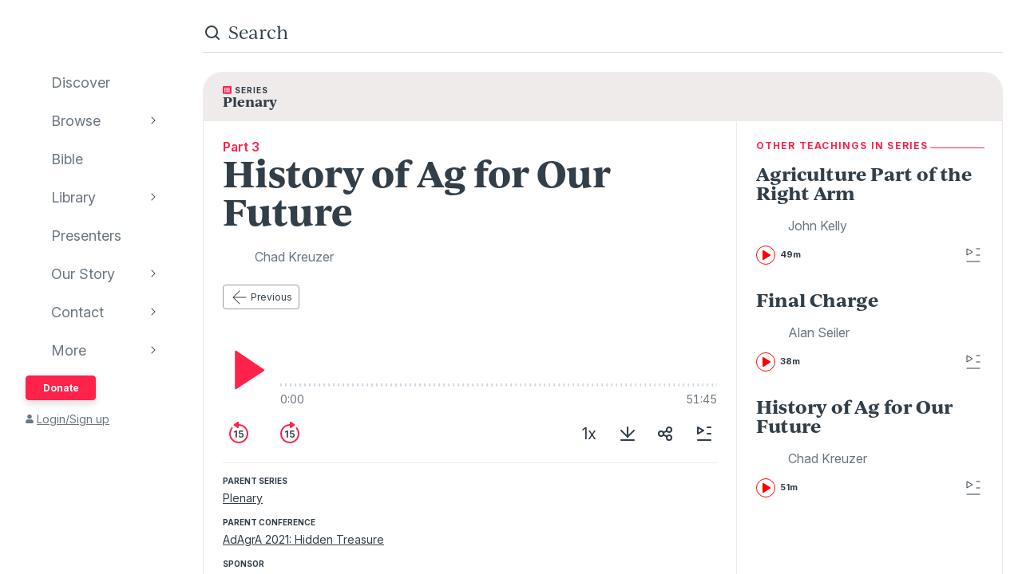

--- FILE ---
content_type: text/html; charset=utf-8
request_url: https://www.audioverse.org/en/teachings/23387/history-of-ag-for-our-future
body_size: 28525
content:
<!DOCTYPE html><html lang="en"><head><meta charSet="utf-8"/><title>History of Ag for Our Future | AudioVerse</title><link rel="canonical" href="https://www.audioverse.org/en/teachings/23387/history-of-ag-for-our-future"/><meta name="viewport" content="width=device-width, initial-scale=1, shrink-to-fit=no, viewport-fit=cover"/><meta name="theme-color" content="#efebeb"/><link rel="icon" href="/favicon.ico" sizes="any"/><link rel="icon" href="/favicon.svg" type="image/svg+xml"/><link rel="apple-touch-icon" href="/apple-touch-icon.png"/><meta name="apple-itunes-app" content="app-id=726998810, app-argument=avorg://recordings?id=23387"/><link href="https://ik.imagekit.io/audioverse/tr:w-1200,h-1200,c-at_max/persons/Kreuzer_Chad.jpg?ik-s=2c1064599a8ba002ea07c30fca4486c5d3862c4f" rel="image_src"/><meta property="og:title" content="History of Ag for Our Future"/><meta property="og:description" content="Teaching by Chad Kreuzer"/><meta property="og:image" content="https://ik.imagekit.io/audioverse/tr:w-1200,h-1200,c-at_max/persons/Kreuzer_Chad.jpg?ik-s=2c1064599a8ba002ea07c30fca4486c5d3862c4f"/><meta name="next-head-count" content="13"/><link rel="preconnect" href="https://use.typekit.net" crossorigin /><link data-next-font="" rel="preconnect" href="/" crossorigin="anonymous"/><link rel="preload" href="/_next/static/css/44bc2d5e0bd8c07f.css" as="style"/><link rel="stylesheet" href="/_next/static/css/44bc2d5e0bd8c07f.css" data-n-g=""/><link rel="preload" href="/_next/static/css/362919e6a477e8b7.css" as="style"/><link rel="stylesheet" href="/_next/static/css/362919e6a477e8b7.css" data-n-p=""/><link rel="preload" href="/_next/static/css/034116337532a741.css" as="style"/><link rel="stylesheet" href="/_next/static/css/034116337532a741.css"/><link rel="preload" href="/_next/static/css/a9b9ddc536bbf617.css" as="style"/><link rel="stylesheet" href="/_next/static/css/a9b9ddc536bbf617.css"/><noscript data-n-css=""></noscript><script defer="" nomodule="" src="/_next/static/chunks/polyfills-42372ed130431b0a.js"></script><script defer="" src="/_next/static/chunks/1865.fdf4fd48733cd377.js"></script><script defer="" src="/_next/static/chunks/5295.e79d7fad5fe382d8.js"></script><script defer="" src="/_next/static/chunks/397.1c3a290f8424dab1.js"></script><script defer="" src="/_next/static/chunks/3052.d0932cdccc0859f8.js"></script><script src="/_next/static/chunks/webpack-3190c147faccf008.js" defer=""></script><script src="/_next/static/chunks/framework-945b357d4a851f4b.js" defer=""></script><script src="/_next/static/chunks/main-33621aa1b1253e30.js" defer=""></script><script src="/_next/static/chunks/pages/_app-e2dc60375367a383.js" defer=""></script><script src="/_next/static/chunks/9332-c2ce3def78ccfc70.js" defer=""></script><script src="/_next/static/chunks/8029-9e26c0e2b8266037.js" defer=""></script><script src="/_next/static/chunks/9196-f8f79187ef411ce1.js" defer=""></script><script src="/_next/static/chunks/9848-d98f3d58735c1a3a.js" defer=""></script><script src="/_next/static/chunks/8843-392e6c2872727dde.js" defer=""></script><script src="/_next/static/chunks/pages/%5Blanguage%5D/teachings/%5Bid%5D/%5B%5B...slug%5D%5D-26e572bc27517263.js" defer=""></script><script src="/_next/static/IA7aiyjF-JVcwy3zDPRbq/_buildManifest.js" defer=""></script><script src="/_next/static/IA7aiyjF-JVcwy3zDPRbq/_ssgManifest.js" defer=""></script><style data-href="https://use.typekit.net/vgz0bjm.css">@import url("https://p.typekit.net/p.css?s=1&k=vgz0bjm&ht=tk&f=38001.38003.38005.38006&a=275793596&app=typekit&e=css");@font-face{font-family:"ivyjournal";src:url("https://use.typekit.net/af/1ed1fb/00000000000000007735c084/30/l?primer=7cdcb44be4a7db8877ffa5c0007b8dd865b3bbc383831fe2ea177f62257a9191&fvd=i7&v=3") format("woff2"),url("https://use.typekit.net/af/1ed1fb/00000000000000007735c084/30/d?primer=7cdcb44be4a7db8877ffa5c0007b8dd865b3bbc383831fe2ea177f62257a9191&fvd=i7&v=3") format("woff"),url("https://use.typekit.net/af/1ed1fb/00000000000000007735c084/30/a?primer=7cdcb44be4a7db8877ffa5c0007b8dd865b3bbc383831fe2ea177f62257a9191&fvd=i7&v=3") format("opentype");font-display:auto;font-style:italic;font-weight:700;font-stretch:normal}@font-face{font-family:"ivyjournal";src:url("https://use.typekit.net/af/329ac4/00000000000000007735c08c/30/l?primer=7cdcb44be4a7db8877ffa5c0007b8dd865b3bbc383831fe2ea177f62257a9191&fvd=i4&v=3") format("woff2"),url("https://use.typekit.net/af/329ac4/00000000000000007735c08c/30/d?primer=7cdcb44be4a7db8877ffa5c0007b8dd865b3bbc383831fe2ea177f62257a9191&fvd=i4&v=3") format("woff"),url("https://use.typekit.net/af/329ac4/00000000000000007735c08c/30/a?primer=7cdcb44be4a7db8877ffa5c0007b8dd865b3bbc383831fe2ea177f62257a9191&fvd=i4&v=3") format("opentype");font-display:auto;font-style:italic;font-weight:400;font-stretch:normal}@font-face{font-family:"ivyjournal";src:url("https://use.typekit.net/af/d983b3/00000000000000007735c094/30/l?primer=7cdcb44be4a7db8877ffa5c0007b8dd865b3bbc383831fe2ea177f62257a9191&fvd=n4&v=3") format("woff2"),url("https://use.typekit.net/af/d983b3/00000000000000007735c094/30/d?primer=7cdcb44be4a7db8877ffa5c0007b8dd865b3bbc383831fe2ea177f62257a9191&fvd=n4&v=3") format("woff"),url("https://use.typekit.net/af/d983b3/00000000000000007735c094/30/a?primer=7cdcb44be4a7db8877ffa5c0007b8dd865b3bbc383831fe2ea177f62257a9191&fvd=n4&v=3") format("opentype");font-display:auto;font-style:normal;font-weight:400;font-stretch:normal}@font-face{font-family:"ivyjournal";src:url("https://use.typekit.net/af/bc80d1/00000000000000007735c096/30/l?primer=7cdcb44be4a7db8877ffa5c0007b8dd865b3bbc383831fe2ea177f62257a9191&fvd=n7&v=3") format("woff2"),url("https://use.typekit.net/af/bc80d1/00000000000000007735c096/30/d?primer=7cdcb44be4a7db8877ffa5c0007b8dd865b3bbc383831fe2ea177f62257a9191&fvd=n7&v=3") format("woff"),url("https://use.typekit.net/af/bc80d1/00000000000000007735c096/30/a?primer=7cdcb44be4a7db8877ffa5c0007b8dd865b3bbc383831fe2ea177f62257a9191&fvd=n7&v=3") format("opentype");font-display:auto;font-style:normal;font-weight:700;font-stretch:normal}.tk-ivyjournal{font-family:"ivyjournal",sans-serif}</style></head><body><div id="__next"><div class="base_base__x0O2U"><script><!-- Font Awesome Free 5.15.4 by @fontawesome - https://fontawesome.com License - https://fontawesome.com/license/free (Icons: CC BY 4.0, Fonts: SIL OFL 1.1, Code: MIT License) --></script><div class="loadingIndicator_bar__dxsSk" data-testid="loading-indicator"><div></div></div><div class="andMiniplayer_videoOrigin__V92aE"><div><div data-vjs-player="true"><video class="video-js" playsinline="" data-testid="video-element" data-media-type="audio"></video></div></div></div><div class=""><div class="andNavigation_base__X6np2"><div class="mobileHeader_base__M6I8X undefined"><div class="mobileHeader_wrapper__WujXP"><div class="mobileHeader_title__xs47n"><header class="header_header__mdn7D"><h1><a class="header_link__7W5Gg" href="/en"><span style="box-sizing:border-box;display:inline-block;overflow:hidden;width:initial;height:initial;background:none;opacity:1;border:0;margin:0;padding:0;position:relative;max-width:100%"><span style="box-sizing:border-box;display:block;width:initial;height:initial;background:none;opacity:1;border:0;margin:0;padding:0;max-width:100%"><img style="display:block;max-width:100%;width:initial;height:initial;background:none;opacity:1;border:0;margin:0;padding:0" alt="" aria-hidden="true" src="data:image/svg+xml,%3csvg%20xmlns=%27http://www.w3.org/2000/svg%27%20version=%271.1%27%20width=%27161%27%20height=%2723%27/%3e"/></span><img alt="AudioVerse" src="[data-uri]" decoding="async" data-nimg="intrinsic" style="position:absolute;top:0;left:0;bottom:0;right:0;box-sizing:border-box;padding:0;border:none;margin:auto;display:block;width:0;height:0;min-width:100%;max-width:100%;min-height:100%;max-height:100%"/><noscript><img alt="AudioVerse" loading="lazy" decoding="async" data-nimg="intrinsic" style="position:absolute;top:0;left:0;bottom:0;right:0;box-sizing:border-box;padding:0;border:none;margin:auto;display:block;width:0;height:0;min-width:100%;max-width:100%;min-height:100%;max-height:100%" srcSet="/img/logo.svg 1x, /img/logo.svg 2x" src="/img/logo.svg"/></noscript></span></a></h1></header><a class="button_base__ul8uQ button_super__ZCF79 mobileHeader_donate__dgPUp" href="/en/give">Donate</a></div><div class="mobileHeader_subnav___RBmM"><div class="mininav_miniNav__0Rjfe mininav_compact__pnRPA mobileHeader_subnavItems__n29c1"><div class="mininav_button__UUPjd"><a href="/en/discover">Discover</a></div><div class="mininav_button__UUPjd"><a href="/en/discover/collections">Browse</a></div><div class="mininav_button__UUPjd"><a href="/en/bibles/ENGKJV2">Bible</a></div><div class="mininav_button__UUPjd"><a href="/en/library">Library</a></div><div class="mininav_button__UUPjd"><a href="/en/presenters">Presenters</a></div><div class="mininav_button__UUPjd"><a href="/en/about/1">Our Story</a></div><div class="mininav_button__UUPjd"><a href="/en/contact/general">Contact</a></div></div><button aria-label="more" class="mobileHeader_more___botR"><svg width="24" height="24" fill="none" xmlns="http://www.w3.org/2000/svg"><circle cx="5" cy="12" r="2" fill="currentColor"></circle><circle cx="12" cy="12" r="2" fill="currentColor"></circle><circle cx="19" cy="12" r="2" fill="currentColor"></circle></svg></button></div></div></div><div class="drawer_drawer__nMX6_"><div class="drawer_header__tKwHS"><header class="header_header__mdn7D"><h1><a class="header_link__7W5Gg" href="/en"><span style="box-sizing:border-box;display:inline-block;overflow:hidden;width:initial;height:initial;background:none;opacity:1;border:0;margin:0;padding:0;position:relative;max-width:100%"><span style="box-sizing:border-box;display:block;width:initial;height:initial;background:none;opacity:1;border:0;margin:0;padding:0;max-width:100%"><img style="display:block;max-width:100%;width:initial;height:initial;background:none;opacity:1;border:0;margin:0;padding:0" alt="" aria-hidden="true" src="data:image/svg+xml,%3csvg%20xmlns=%27http://www.w3.org/2000/svg%27%20version=%271.1%27%20width=%27161%27%20height=%2723%27/%3e"/></span><img alt="AudioVerse" src="[data-uri]" decoding="async" data-nimg="intrinsic" style="position:absolute;top:0;left:0;bottom:0;right:0;box-sizing:border-box;padding:0;border:none;margin:auto;display:block;width:0;height:0;min-width:100%;max-width:100%;min-height:100%;max-height:100%"/><noscript><img alt="AudioVerse" loading="lazy" decoding="async" data-nimg="intrinsic" style="position:absolute;top:0;left:0;bottom:0;right:0;box-sizing:border-box;padding:0;border:none;margin:auto;display:block;width:0;height:0;min-width:100%;max-width:100%;min-height:100%;max-height:100%" srcSet="/img/logo.svg 1x, /img/logo.svg 2x" src="/img/logo.svg"/></noscript></span></a></h1></header></div><div class="drawer_navigation__8odRB"><header class="navigation_header__Mtomf"><div class="navigation_mobileHeader__c6Tvw"><div class="navigation_mobileRow__PlmXN"><header class="header_header__mdn7D"><h1><a class="header_link__7W5Gg" href="/en"><span style="box-sizing:border-box;display:inline-block;overflow:hidden;width:initial;height:initial;background:none;opacity:1;border:0;margin:0;padding:0;position:relative;max-width:100%"><span style="box-sizing:border-box;display:block;width:initial;height:initial;background:none;opacity:1;border:0;margin:0;padding:0;max-width:100%"><img style="display:block;max-width:100%;width:initial;height:initial;background:none;opacity:1;border:0;margin:0;padding:0" alt="" aria-hidden="true" src="data:image/svg+xml,%3csvg%20xmlns=%27http://www.w3.org/2000/svg%27%20version=%271.1%27%20width=%27161%27%20height=%2723%27/%3e"/></span><img alt="AudioVerse" src="[data-uri]" decoding="async" data-nimg="intrinsic" style="position:absolute;top:0;left:0;bottom:0;right:0;box-sizing:border-box;padding:0;border:none;margin:auto;display:block;width:0;height:0;min-width:100%;max-width:100%;min-height:100%;max-height:100%"/><noscript><img alt="AudioVerse" loading="lazy" decoding="async" data-nimg="intrinsic" style="position:absolute;top:0;left:0;bottom:0;right:0;box-sizing:border-box;padding:0;border:none;margin:auto;display:block;width:0;height:0;min-width:100%;max-width:100%;min-height:100%;max-height:100%" srcSet="/img/logo.svg 1x, /img/logo.svg 2x" src="/img/logo.svg"/></noscript></span></a></h1></header><button class="circleButton_base__Z4LOw navigation_exitButton__cu51j hover-bg--darkened-cream" title="Exit" aria-label="Exit"><svg width="24" height="24" fill="none" xmlns="http://www.w3.org/2000/svg" class="baseColors_dark__sSo9O"><path d="M20.707 4.707a1 1 0 0 0-1.414-1.414zM3.293 19.293a1 1 0 1 0 1.414 1.414zm16-16-16 16 1.414 1.414 16-16z" fill="#323E48"></path><path d="M19.293 20.707a1 1 0 0 0 1.414-1.414zM4.707 3.293a1 1 0 1 0-1.414 1.414zm16 16-16-16-1.414 1.414 16 16z" fill="#323E48"></path></svg></button></div></div><div class="navigation_slider__YYeNg"><div class="navigation_sliderColumns__Sk_XL"><div><div class="navigation_mobileRow__PlmXN"><button type="button" class="button_base__ul8uQ button_secondary__duAP6 navigation_languageButton__bQfSH" aria-controls="languagesMenu"><svg width="24" height="24" fill="none" xmlns="http://www.w3.org/2000/svg" class="button_iconLeftOfText__FLOfJ"><path d="m12 20 4-10 4 10" stroke="#323E48" stroke-linecap="round" stroke-linejoin="round"></path><path stroke="#323E48" stroke-linecap="round" d="M13.5 17.5h5M9 6.5v-3M3.5 7h11M12 7c0 2.5-1.875 5.5-5 7"></path><path d="M11 14c-1.92-.922-3.368-2.41-4.2-4" stroke="#323E48" stroke-linecap="round"></path></svg>English<svg width="16" height="16" fill="none" xmlns="http://www.w3.org/2000/svg" class="button_iconRightOfText__EUYnu"><path d="M4.354 5.646a.5.5 0 1 0-.708.708zm8 .708a.5.5 0 0 0-.708-.708zM8 10l-.354.354a.5.5 0 0 0 .708 0zm3.646-4.354-4 4 .708.708 4-4zm-3.292 4-4-4-.708.708 4 4z" fill="currentColor"></path></svg></button><button type="button" class="button_base__ul8uQ button_secondary__duAP6 navigation_downloadButton__Ij3Yh" aria-controls="navigation-downloadApp"><svg width="24" height="24" fill="none" xmlns="http://www.w3.org/2000/svg" class="button_iconLeftOfText__FLOfJ"><rect x="7" y="3" width="10" height="18" rx="2" stroke="currentColor" stroke-linecap="round" stroke-linejoin="round"></rect><path d="M10.384 11.68a.5.5 0 0 0-.768.64zm4.048-1.428a.5.5 0 1 0-.864-.504zM11.667 14l-.384.32a.5.5 0 0 0 .816-.068zm1.901-4.252-2.333 4 .864.504 2.333-4zm-1.517 3.932-1.667-2-.768.64 1.667 2zM7 5a2 2 0 0 1 2-2h6a2 2 0 0 1 2 2v1H7zm10 14a2 2 0 0 1-2 2H9a2 2 0 0 1-2-2v-1h10z" fill="currentColor"></path></svg>Download App<svg width="16" height="16" fill="none" xmlns="http://www.w3.org/2000/svg" class="button_iconRightOfText__EUYnu"><path d="M4.354 5.646a.5.5 0 1 0-.708.708zm8 .708a.5.5 0 0 0-.708-.708zM8 10l-.354.354a.5.5 0 0 0 .708 0zm3.646-4.354-4 4 .708.708 4-4zm-3.292 4-4-4-.708.708 4 4z" fill="currentColor"></path></svg></button></div><ul><li><a class="navigation_navLink__32GEY" aria-current="false" href="/en/discover"><div class="navigation_icon__jCLS_"></div><span class="navigation_label__3Vdli">Discover</span></a></li><li><a class="navigation_navLink__32GEY" aria-current="false" href="/en/discover/collections"><div class="navigation_icon__jCLS_"></div><span class="navigation_label__3Vdli">Browse</span></a><span class="navigation_iconDisclosure__4_qTW"><svg width="16" height="16" fill="none" xmlns="http://www.w3.org/2000/svg"><path d="M4.354 5.646a.5.5 0 1 0-.708.708zm8 .708a.5.5 0 0 0-.708-.708zM8 10l-.354.354a.5.5 0 0 0 .708 0zm3.646-4.354-4 4 .708.708 4-4zm-3.292 4-4-4-.708.708 4 4z" fill="currentColor"></path></svg></span></li><li><a class="navigation_navLink__32GEY" aria-current="false" href="/en/bibles/ENGKJV2"><div class="navigation_icon__jCLS_"></div><span class="navigation_label__3Vdli">Bible</span></a></li><li><a class="navigation_navLink__32GEY" aria-current="false" href="/en/library"><div class="navigation_icon__jCLS_"></div><span class="navigation_label__3Vdli">Library</span></a><span class="navigation_iconDisclosure__4_qTW"><svg width="16" height="16" fill="none" xmlns="http://www.w3.org/2000/svg"><path d="M4.354 5.646a.5.5 0 1 0-.708.708zm8 .708a.5.5 0 0 0-.708-.708zM8 10l-.354.354a.5.5 0 0 0 .708 0zm3.646-4.354-4 4 .708.708 4-4zm-3.292 4-4-4-.708.708 4 4z" fill="currentColor"></path></svg></span></li><li><a class="navigation_navLink__32GEY" aria-current="false" href="/en/presenters"><div class="navigation_icon__jCLS_"></div><span class="navigation_label__3Vdli">Presenters</span></a></li><li><a class="navigation_navLink__32GEY" aria-current="false" href="/en/about/1"><div class="navigation_icon__jCLS_"></div><span class="navigation_label__3Vdli">Our Story</span></a><span class="navigation_iconDisclosure__4_qTW"><svg width="16" height="16" fill="none" xmlns="http://www.w3.org/2000/svg"><path d="M4.354 5.646a.5.5 0 1 0-.708.708zm8 .708a.5.5 0 0 0-.708-.708zM8 10l-.354.354a.5.5 0 0 0 .708 0zm3.646-4.354-4 4 .708.708 4-4zm-3.292 4-4-4-.708.708 4 4z" fill="currentColor"></path></svg></span></li><li><a class="navigation_navLink__32GEY" aria-current="false" href="/en/contact/general"><div class="navigation_icon__jCLS_"></div><span class="navigation_label__3Vdli">Contact</span></a><span class="navigation_iconDisclosure__4_qTW"><svg width="16" height="16" fill="none" xmlns="http://www.w3.org/2000/svg"><path d="M4.354 5.646a.5.5 0 1 0-.708.708zm8 .708a.5.5 0 0 0-.708-.708zM8 10l-.354.354a.5.5 0 0 0 .708 0zm3.646-4.354-4 4 .708.708 4-4zm-3.292 4-4-4-.708.708 4 4z" fill="currentColor"></path></svg></span></li><li><a class="navigation_navLink__32GEY"><div class="navigation_icon__jCLS_"></div><span class="navigation_label__3Vdli">More</span></a><span class="navigation_iconDisclosure__4_qTW"><svg width="16" height="16" fill="none" xmlns="http://www.w3.org/2000/svg"><path d="M4.354 5.646a.5.5 0 1 0-.708.708zm8 .708a.5.5 0 0 0-.708-.708zM8 10l-.354.354a.5.5 0 0 0 .708 0zm3.646-4.354-4 4 .708.708 4-4zm-3.292 4-4-4-.708.708 4 4z" fill="currentColor"></path></svg></span></li></ul><a class="button_base__ul8uQ button_super__ZCF79 navigation_desktopDonate__sjPhU" href="/en/give">Donate</a><div class="navigation_account__bvmZV"><a class="decorated" href="/en/account/loginLanding?back=%2Fen%2Fteachings%2F23387%2Fhistory-of-ag-for-our-future"><span class="navigation_accountAvatar__XYo7n"><svg width="10" height="12" fill="none" xmlns="http://www.w3.org/2000/svg"><path d="M5 6.375c-.516 0-.967-.107-1.396-.365a2.43 2.43 0 0 1-.989-.989c-.258-.43-.365-.88-.365-1.396 0-.494.107-.945.365-1.375.237-.43.559-.752.989-1.01A2.8 2.8 0 0 1 5 .875a2.8 2.8 0 0 1 1.375.365c.43.258.752.58 1.01 1.01.236.43.365.88.365 1.375 0 .516-.129.967-.365 1.396-.258.43-.58.752-1.01.989-.43.258-.88.365-1.375.365m1.934.688c.515 0 .988.128 1.439.386.43.258.795.623 1.053 1.053.258.451.386.924.386 1.44v.902c0 .3-.107.537-.3.73a.97.97 0 0 1-.73.301H1.218c-.301 0-.537-.086-.73-.3-.216-.194-.301-.43-.301-.731V9.94c0-.515.128-.988.386-1.439a2.9 2.9 0 0 1 1.053-1.053 2.8 2.8 0 0 1 1.44-.386h.365c.494.236 1.01.343 1.568.343.537 0 1.053-.107 1.568-.343h.366Z" fill="currentColor"></path></svg></span>Login/Sign up</a></div></div><div aria-hidden="true" class=""><a class="navigation_backToMenu__bt3qB"><svg width="16" height="16" fill="none" xmlns="http://www.w3.org/2000/svg"><path d="M4.354 5.646a.5.5 0 1 0-.708.708zm8 .708a.5.5 0 0 0-.708-.708zM8 10l-.354.354a.5.5 0 0 0 .708 0zm3.646-4.354-4 4 .708.708 4-4zm-3.292 4-4-4-.708.708 4 4z" fill="currentColor"></path></svg><h6 class="headingBase_base__V4a6U headingBase_sans__5KGdZ headingBase_unpadded__qfutj heading6_uppercase__PDaXf">Back to Menu</h6></a><h3 class="headingBase_base__V4a6U headingBase_sans__5KGdZ heading3_sans__WaG0V navigation_submenuHeading__621eS"></h3><ul class="navigation_submenuItems__kz3jP"></ul></div></div></div></header></div></div><div class="andNavigation_content__T8nfM"><div class="searchBar_base___aeRJ searchBar_inactive___yJyB andNavigation_search__HUyqf"><div class="searchBar_input__M7lwW"><svg width="24" height="24" fill="none" xmlns="http://www.w3.org/2000/svg"><circle cx="11" cy="11" r="7" stroke="currentColor" stroke-width="2"></circle><path d="m16 16 4 4" stroke="currentColor" stroke-width="2" stroke-linecap="round"></path></svg><input id="searchInput" type="search" autoComplete="off" aria-label="search" placeholder="Search" value=""/></div><button class="searchBar_cancel__u5qb2">Cancel</button><div class="mininav_miniNav__0Rjfe searchBar_filters__k6Sgf mininav_light__0mFpH"><button class="mininav_button__UUPjd">All</button><button class="mininav_button__UUPjd">Presenters</button><button class="mininav_button__UUPjd mininav_miniNavActive__ZzwaW">Teachings</button><button class="mininav_button__UUPjd">Series</button><button class="mininav_button__UUPjd">Bible</button><button class="mininav_button__UUPjd">Audiobooks</button><button class="mininav_button__UUPjd">EGW</button><button class="mininav_button__UUPjd">Sponsors</button><button class="mininav_button__UUPjd">Conferences</button><button class="mininav_button__UUPjd">Music</button><button class="mininav_button__UUPjd">Stories</button></div></div><div class="tease_tease__Zzw7m tease_fullBleed__a4f_8 recording_base__hZZar recording_SERMON__lOpo3"><a class="recording_hat__ctcik" href="/en/series/2052/plenary"><div class="typeLockup_container__wL0PB typeLockup_unpadded__hVhiW"><svg width="11" height="10" fill="none" xmlns="http://www.w3.org/2000/svg" class="baseColors_red__aRbFy"><path d="M9.969 9.688a.97.97 0 0 0 .73-.301.99.99 0 0 0 .301-.73V1.093c0-.28-.107-.516-.3-.73-.216-.194-.452-.301-.731-.301H1.03c-.3 0-.537.107-.73.3a.97.97 0 0 0-.301.73v7.563c0 .301.086.537.3.73.194.216.43.302.731.302h8.94ZM2.75 1.952c.236 0 .43.086.602.258a.81.81 0 0 1 .257.602.83.83 0 0 1-.257.623.8.8 0 0 1-.602.236c-.258 0-.451-.065-.623-.236-.172-.172-.236-.366-.236-.623 0-.237.064-.43.236-.602a.83.83 0 0 1 .623-.258m0 2.063c.236 0 .43.086.602.257a.81.81 0 0 1 .257.602.83.83 0 0 1-.257.623.8.8 0 0 1-.602.236c-.258 0-.451-.064-.623-.236s-.236-.365-.236-.623c0-.236.064-.43.236-.602a.83.83 0 0 1 .623-.257m0 2.062c.236 0 .43.086.602.258a.81.81 0 0 1 .257.601.83.83 0 0 1-.257.624.8.8 0 0 1-.602.236c-.258 0-.451-.065-.623-.236-.172-.172-.236-.366-.236-.623 0-.237.064-.43.236-.602a.83.83 0 0 1 .623-.258m6.188-2.922c0 .086-.043.15-.086.194a.24.24 0 0 1-.172.064H4.383q-.129 0-.194-.064-.064-.065-.064-.194V2.47c0-.065.021-.13.064-.172a.27.27 0 0 1 .194-.086H8.68c.064 0 .129.043.172.086s.085.107.085.172v.687Zm0 2.063c0 .086-.043.15-.086.193a.24.24 0 0 1-.172.065H4.383q-.129 0-.194-.065-.064-.064-.064-.193V4.53c0-.064.021-.129.064-.172a.27.27 0 0 1 .194-.086H8.68c.064 0 .129.043.172.086s.085.108.085.172zm0 2.062c0 .086-.043.15-.086.194a.24.24 0 0 1-.172.064H4.383q-.129 0-.194-.064-.064-.065-.064-.194v-.687c0-.065.021-.13.064-.172a.27.27 0 0 1 .194-.086H8.68c.064 0 .129.043.172.086s.085.107.085.172z" fill="#FF224A"></path></svg><h6 class="headingBase_base__V4a6U headingBase_sans__5KGdZ headingBase_unpadded__qfutj heading6_loose__l0WYV heading6_uppercase__PDaXf baseColors_dark__sSo9O">Series</h6></div><h4 class="">Plenary</h4></a><div class="recording_content__4bEsS"><div class="recording_main__S6dRG"><div><span class="recording_part__eYFYJ">Part 3</span><h1 class="headingBase_base__V4a6U">History of Ag for Our Future</h1><ul class="recording_speakers__3jmVS"><li><a class="namedAvatar_container__7kGOB baseColors_midTone__wh6NQ namedAvatar_link__wxaQQ" href="/en/presenters/154/chad-kreuzer"><span style="box-sizing:border-box;display:inline-block;overflow:hidden;width:initial;height:initial;background:none;opacity:1;border:0;margin:0;padding:0;position:relative;max-width:100%"><span style="box-sizing:border-box;display:block;width:initial;height:initial;background:none;opacity:1;border:0;margin:0;padding:0;max-width:100%"><img style="display:block;max-width:100%;width:initial;height:initial;background:none;opacity:1;border:0;margin:0;padding:0" alt="" aria-hidden="true" src="data:image/svg+xml,%3csvg%20xmlns=%27http://www.w3.org/2000/svg%27%20version=%271.1%27%20width=%2732%27%20height=%2732%27/%3e"/></span><img alt="Chad Kreuzer" src="[data-uri]" decoding="async" data-nimg="intrinsic" class="roundImage_base__fRdQp" style="position:absolute;top:0;left:0;bottom:0;right:0;box-sizing:border-box;padding:0;border:none;margin:auto;display:block;width:0;height:0;min-width:100%;max-width:100%;min-height:100%;max-height:100%"/><noscript><img alt="Chad Kreuzer" loading="lazy" decoding="async" data-nimg="intrinsic" style="position:absolute;top:0;left:0;bottom:0;right:0;box-sizing:border-box;padding:0;border:none;margin:auto;display:block;width:0;height:0;min-width:100%;max-width:100%;min-height:100%;max-height:100%" class="roundImage_base__fRdQp" src="https://ik.imagekit.io/audioverse/tr:w-128,h-128,c-maintain_ratio/persons/Kreuzer_Chad.jpg?ik-s=ebabd9f469293386adf928c03661de21b9ed7f25"/></noscript></span><div class="namedAvatar_title__RbJt_ namedAvatar_titleWithImage__uu_VV">Chad Kreuzer</div></a></li></ul></div><div class="sequenceNav_sequenceNav__1zbbQ"><a class="button_base__ul8uQ button_secondary__duAP6" href="/en/teachings/23389/final-charge"><svg width="24" height="24" fill="none" xmlns="http://www.w3.org/2000/svg" class="button_iconLeftOfText__FLOfJ"><rect x="4" y="11.5" width="16.5" height="1" rx="0.5" fill="currentColor"></rect><path d="M12.354 4.354a.5.5 0 0 0-.708-.708zm-.708 16a.5.5 0 0 0 .708-.708zM4 12l-.354-.354a.5.5 0 0 0 0 .708zm8.354 7.646-8-8-.708.708 8 8zm-8-7.292 8-8-.708-.708-8 8z" fill="currentColor"></path></svg>Previous</a></div><div data-testid="23387" aria-label="player"><div class="player_controls__asoEz"><button class="circleButton_base__Z4LOw buttonPlay_base___SpYc buttonPlay_large__e2hwI player_play__SVRJs hover-bg--darkened-white" title="play" aria-label="play"><svg width="56" height="56" fill="none" xmlns="http://www.w3.org/2000/svg" class="baseColors_red__aRbFy"><path d="M15.2 51.345V4.682a1 1 0 0 1 1.56-.828l34.997 23.642a1 1 0 0 1-.01 1.664L16.75 52.18a1 1 0 0 1-1.55-.835" fill="currentColor"></path></svg></button><div class="player_controlGrow__erORe"><div class="player_waves__pJAap" style="--progress:0%;--buffered:0%"><input type="range" aria-label="progress" step="0.0001" value="0"/></div><div class="playbackTimes_base__MbOjn"><span>0:00</span><span>51:45</span></div></div></div><div class="player_buttons__KGbzR"><div class="player_leftButtons___WCcU"><button class="circleButton_base__Z4LOw buttonNudge_base__vLOEd hover-bg--darkened-white" title="back 15 seconds" aria-label="back 15 seconds"><svg width="32" height="32" fill="none" xmlns="http://www.w3.org/2000/svg" class="baseColors_red__aRbFy"><path fill-rule="evenodd" clip-rule="evenodd" d="M8.258 9.67c.35-.427.354-1.058-.036-1.448s-1.027-.393-1.384.028A11.95 11.95 0 0 0 4 16c0 6.627 5.373 12 12 12s12-5.373 12-12S22.627 4 16 4q-.95.001-1.86.143c-.747.116-.98 1.017-.446 1.551l.102.102c.232.232.565.332.891.29Q15.332 6 16 6c5.523 0 10 4.477 10 10s-4.477 10-10 10S6 21.523 6 16a9.96 9.96 0 0 1 2.258-6.33" fill="currentColor"></path><path d="M13.646 12.073H12.14l-2.169 1.393v1.45l2.042-1.305h.05V20.8h1.582zm5.25 8.846c1.845 0 3.132-1.253 3.132-2.987 0-1.679-1.168-2.89-2.753-2.89-.707 0-1.334.282-1.658.666h-.05l.25-2.314h3.755v-1.321h-5.063l-.456 4.5 1.428.234c.294-.324.848-.541 1.372-.537.959.005 1.65.712 1.645 1.7.004.976-.67 1.671-1.602 1.671-.789 0-1.424-.499-1.479-1.214h-1.534c.043 1.448 1.308 2.492 3.013 2.492"></path><path d="M16 1.928v6.114a1 1 0 0 1-1.586.81l-4.28-3.098a1 1 0 0 1 .01-1.627l4.28-3.016A1 1 0 0 1 16 1.928" fill="currentColor"></path></svg></button><button class="circleButton_base__Z4LOw buttonNudge_base__vLOEd hover-bg--darkened-white" title="forward 15 seconds" aria-label="forward 15 seconds"><svg width="32" height="32" fill="none" xmlns="http://www.w3.org/2000/svg" class="baseColors_red__aRbFy"><path d="M13.646 12.073H12.14l-2.169 1.393v1.45l2.042-1.305h.05V20.8h1.582zm5.25 8.846c1.845 0 3.132-1.253 3.132-2.987 0-1.679-1.168-2.89-2.753-2.89-.707 0-1.334.282-1.658.666h-.05l.25-2.314h3.755v-1.321h-5.063l-.456 4.5 1.428.234c.294-.324.848-.541 1.372-.537.959.005 1.65.712 1.645 1.7.004.976-.67 1.671-1.602 1.671-.789 0-1.424-.499-1.479-1.214h-1.534c.043 1.448 1.308 2.492 3.013 2.492"></path><path fill-rule="evenodd" clip-rule="evenodd" d="M23.742 9.67c-.35-.427-.354-1.058.036-1.448s1.027-.393 1.384.028A11.95 11.95 0 0 1 28 16c0 6.627-5.373 12-12 12S4 22.627 4 16 9.373 4 16 4q.95.001 1.86.143c.747.116.98 1.017.446 1.551l-.102.102a1.06 1.06 0 0 1-.891.29A10 10 0 0 0 16 6C10.477 6 6 10.477 6 16s4.477 10 10 10 10-4.477 10-10a9.96 9.96 0 0 0-2.258-6.33" fill="currentColor"></path><path d="M16 1.928v6.114a1 1 0 0 0 1.586.81l4.28-3.098a1 1 0 0 0-.01-1.627l-4.28-3.016A1 1 0 0 0 16 1.928" fill="currentColor"></path></svg></button></div><div class="player_rightButtons__CNDoH"><button class="circleButton_base__Z4LOw buttonSpeed_base__7yIRI hover-bg--darkened-white"><div class="buttonSpeed_speed__H6hyD">1x</div></button><div class="buttonDownloadBlank_wrapper__UPaN5"><button class="circleButton_base__Z4LOw hover-bg--darkened-white" title="downloads" data-testid="guest-download-button" aria-label="downloads"><svg width="24" height="24" fill="none" xmlns="http://www.w3.org/2000/svg" class="baseColors_dark__sSo9O"><rect x="3" y="19" width="18" height="2" rx="1" fill="currentColor"></rect><rect x="11" y="17" width="14" height="2" rx="1" transform="rotate(-90 11 17)" fill="currentColor"></rect><path d="M4.707 7.293a1 1 0 0 0-1.414 1.414zm16 1.414a1 1 0 0 0-1.414-1.414zM12 16l-.707.707a1 1 0 0 0 1.414 0zm7.293-8.707-8 8 1.414 1.414 8-8zm-6.586 8-8-8-1.414 1.414 8 8z" fill="currentColor"></path></svg></button></div><button class="circleButton_base__Z4LOw hover-bg--darkened-white" title="share" aria-label="share" aria-controls="shareMenu"><svg width="24" height="24" fill="none" xmlns="http://www.w3.org/2000/svg" class="baseColors_dark__sSo9O"><path d="M13.447 9.394a1 1 0 1 0-.894-1.788zm-.894 7a1 1 0 1 0 .894-1.788zm-3.106-5 4-2-.894-1.788-4 2zm4 3.212-4-2-.894 1.788 4 2z" fill="currentColor"></path><circle cx="6" cy="12" r="3" stroke="currentColor" stroke-width="2"></circle><circle cx="16" cy="7" r="3" stroke="currentColor" stroke-width="2"></circle><circle cx="16" cy="17" r="3" stroke="currentColor" stroke-width="2"></circle></svg></button><button class="circleButton_base__Z4LOw buttonAddToPlaylist_add__Wzin_ hover-bg--darkened-white" title="Add to playlist" aria-label="Add to playlist"><svg width="24" height="24" fill="none" xmlns="http://www.w3.org/2000/svg" class="baseColors_dark__sSo9O"><rect x="15" y="3" width="6" height="2" rx="1" fill="currentColor"></rect><path d="M11 8 4 4v8z" stroke="currentColor" stroke-width="2" stroke-linejoin="round"></path><rect x="15" y="11" width="6" height="2" rx="1" fill="currentColor"></rect><rect x="3" y="19" width="18" height="2" rx="1" fill="currentColor"></rect></svg></button></div></div></div><div class="horizontalRule_base__9bzu3 baseColors_borderColor-cream__KnT2w"></div><div aria-label="metadata"><dl class="definitionList_dl__C7GW4 baseColors_dark__sSo9O"><dt class="definitionList_dt__a_Tho"><h6 class="headingBase_base__V4a6U headingBase_sans__5KGdZ headingBase_unpadded__qfutj heading6_uppercase__PDaXf">Parent Series</h6></dt><dd class="definitionList_dd__oqdYA"><p><a class="decorated" href="/en/series/2052/plenary">Plenary</a></p></dd><dt class="definitionList_dt__a_Tho"><h6 class="headingBase_base__V4a6U headingBase_sans__5KGdZ headingBase_unpadded__qfutj heading6_uppercase__PDaXf">Parent Conference</h6></dt><dd class="definitionList_dd__oqdYA"><p><a class="decorated" href="/en/conferences/410/adagra-2021-hidden-treasure">AdAgrA 2021: Hidden Treasure</a></p></dd><dt class="definitionList_dt__a_Tho"><h6 class="headingBase_base__V4a6U headingBase_sans__5KGdZ headingBase_unpadded__qfutj heading6_uppercase__PDaXf">Sponsor</h6></dt><dd class="definitionList_dd__oqdYA"><p><a class="decorated" href="/en/sponsors/229/adagra-adventist-agriculture-association">AdAgrA: Adventist Agriculture Association</a></p></dd><dt class="definitionList_dt__a_Tho"><h6 class="headingBase_base__V4a6U headingBase_sans__5KGdZ headingBase_unpadded__qfutj heading6_uppercase__PDaXf">Recorded</h6></dt><dd class="definitionList_dd__oqdYA"><p>January 31, 2021, 10:53 AM</p></dd></dl><div class="horizontalRule_base__9bzu3 baseColors_borderColor-cream__KnT2w"></div><div class="copyrightInfo_text__ME_Iv"><span>Copyright ⓒ2021 AdAgrA: Adventist Agriculture Association.</span><br/><div><p>Free sharing permitted under the Creative Commons <a rel="license" href="http://creativecommons.org/licenses/by-nc-nd/3.0/us/">BY-NC-ND 3.0 (US)</a> license.</p></div><div>The ideas in this recording are those of its contributors and may not necessarily reflect the views of AudioVerse.</div></div></div></div><div class="recording_series__tZ2Zy" aria-label="series list"><div class="recording_seriesScroller__9gPPy"><div><h5 class="lineHeading_heading__knIMd recording_seriesHeading__MdF6i lineHeading_small__JG36E">Other Teachings in Series</h5><ol class="recording_seriesItems__e21wx"><li class="recording_item__hH4na"><div class="teaseRecording_container__nhD8I"><a class="teaseRecording_content__vg000 teaseRecording_unpadded__ZhUqa" href="/en/teachings/23388/agriculture-part-of-the-right-arm"><div class="teaseRecording_title__ohyMh"><h2 class="headingBase_base__V4a6U">Agriculture Part of the Right Arm</h2></div><div class="teaseRecording_presenters__I9syY"><div role="button" class="linkButton_isOptionalLink__7MyNL namedAvatar_container__7kGOB baseColors_midTone__wh6NQ namedAvatar_link__wxaQQ"><span style="box-sizing:border-box;display:inline-block;overflow:hidden;width:initial;height:initial;background:none;opacity:1;border:0;margin:0;padding:0;position:relative;max-width:100%"><span style="box-sizing:border-box;display:block;width:initial;height:initial;background:none;opacity:1;border:0;margin:0;padding:0;max-width:100%"><img style="display:block;max-width:100%;width:initial;height:initial;background:none;opacity:1;border:0;margin:0;padding:0" alt="" aria-hidden="true" src="data:image/svg+xml,%3csvg%20xmlns=%27http://www.w3.org/2000/svg%27%20version=%271.1%27%20width=%2732%27%20height=%2732%27/%3e"/></span><img alt="John Kelly" src="[data-uri]" decoding="async" data-nimg="intrinsic" class="roundImage_base__fRdQp" style="position:absolute;top:0;left:0;bottom:0;right:0;box-sizing:border-box;padding:0;border:none;margin:auto;display:block;width:0;height:0;min-width:100%;max-width:100%;min-height:100%;max-height:100%"/><noscript><img alt="John Kelly" loading="lazy" decoding="async" data-nimg="intrinsic" style="position:absolute;top:0;left:0;bottom:0;right:0;box-sizing:border-box;padding:0;border:none;margin:auto;display:block;width:0;height:0;min-width:100%;max-width:100%;min-height:100%;max-height:100%" class="roundImage_base__fRdQp" src="https://ik.imagekit.io/audioverse/tr:w-128,h-128,c-maintain_ratio/persons/John_Kelly_Picture_640x640.jpg?ik-s=d132e2bff1fa66019a12e51859673de9ae54e29e"/></noscript></span><div class="namedAvatar_title__RbJt_ namedAvatar_titleWithImage__uu_VV">John Kelly</div></div></div><div class="teaseRecording_flexGrow__7_XRD"><div class="teaseRecording_details__zwzfc teaseRecording_detailsWithLike___JFqp"><div class="buttonPlayCircle_rowUnpadded__vdo_s"><button class="buttonPlayCircle_play__JehUg" aria-label="play"><svg width="24" height="24" fill="none" xmlns="http://www.w3.org/2000/svg" color="red"><path d="M9 17V7l8 5z" fill="currentColor" stroke="currentColor" stroke-width="2" stroke-linejoin="round"></path><circle cx="12" cy="12" r="11.5" stroke="currentColor"></circle></svg></button><h6 class="headingBase_base__V4a6U heading6_large__DOgPi buttonPlayCircle_duration__Ni0Q1">49m</h6></div></div></div></a><div class="teaseRecording_playlist__dyNsD teaseRecording_playlistUnpadded__45f4D"><button class="circleButton_base__Z4LOw buttonAddToPlaylist_add__Wzin_ hover-bg--darkened-white" title="Add to playlist" aria-label="Add to playlist"><svg width="24" height="24" fill="none" xmlns="http://www.w3.org/2000/svg" class="baseColors_dark__sSo9O"><rect x="15.5" y="3.5" width="5" height="1" rx="0.5" fill="currentColor"></rect><path d="M11 8 4 4v8z" stroke="currentColor" stroke-linejoin="round"></path><rect x="15.5" y="11.5" width="5" height="1" rx="0.5" fill="currentColor"></rect><rect x="3.5" y="19.5" width="17" height="1" rx="0.5" fill="currentColor"></rect></svg></button></div></div></li><li class="recording_item__hH4na"><div class="teaseRecording_container__nhD8I"><a class="teaseRecording_content__vg000 teaseRecording_unpadded__ZhUqa" href="/en/teachings/23389/final-charge"><div class="teaseRecording_title__ohyMh"><h2 class="headingBase_base__V4a6U">Final Charge</h2></div><div class="teaseRecording_presenters__I9syY"><div role="button" class="linkButton_isOptionalLink__7MyNL namedAvatar_container__7kGOB baseColors_midTone__wh6NQ namedAvatar_link__wxaQQ"><span style="box-sizing:border-box;display:inline-block;overflow:hidden;width:initial;height:initial;background:none;opacity:1;border:0;margin:0;padding:0;position:relative;max-width:100%"><span style="box-sizing:border-box;display:block;width:initial;height:initial;background:none;opacity:1;border:0;margin:0;padding:0;max-width:100%"><img style="display:block;max-width:100%;width:initial;height:initial;background:none;opacity:1;border:0;margin:0;padding:0" alt="" aria-hidden="true" src="data:image/svg+xml,%3csvg%20xmlns=%27http://www.w3.org/2000/svg%27%20version=%271.1%27%20width=%2732%27%20height=%2732%27/%3e"/></span><img alt="Alan Seiler" src="[data-uri]" decoding="async" data-nimg="intrinsic" class="roundImage_base__fRdQp" style="position:absolute;top:0;left:0;bottom:0;right:0;box-sizing:border-box;padding:0;border:none;margin:auto;display:block;width:0;height:0;min-width:100%;max-width:100%;min-height:100%;max-height:100%"/><noscript><img alt="Alan Seiler" loading="lazy" decoding="async" data-nimg="intrinsic" style="position:absolute;top:0;left:0;bottom:0;right:0;box-sizing:border-box;padding:0;border:none;margin:auto;display:block;width:0;height:0;min-width:100%;max-width:100%;min-height:100%;max-height:100%" class="roundImage_base__fRdQp" src="https://ik.imagekit.io/audioverse/tr:w-128,h-128,c-maintain_ratio/persons/Alan_1Seiler.jpg?ik-s=f3a8bee8ab5834ceb0e479235cdae40e1f5f596c"/></noscript></span><div class="namedAvatar_title__RbJt_ namedAvatar_titleWithImage__uu_VV">Alan Seiler</div></div></div><div class="teaseRecording_flexGrow__7_XRD"><div class="teaseRecording_details__zwzfc teaseRecording_detailsWithLike___JFqp"><div class="buttonPlayCircle_rowUnpadded__vdo_s"><button class="buttonPlayCircle_play__JehUg" aria-label="play"><svg width="24" height="24" fill="none" xmlns="http://www.w3.org/2000/svg" color="red"><path d="M9 17V7l8 5z" fill="currentColor" stroke="currentColor" stroke-width="2" stroke-linejoin="round"></path><circle cx="12" cy="12" r="11.5" stroke="currentColor"></circle></svg></button><h6 class="headingBase_base__V4a6U heading6_large__DOgPi buttonPlayCircle_duration__Ni0Q1">38m</h6></div></div></div></a><div class="teaseRecording_playlist__dyNsD teaseRecording_playlistUnpadded__45f4D"><button class="circleButton_base__Z4LOw buttonAddToPlaylist_add__Wzin_ hover-bg--darkened-white" title="Add to playlist" aria-label="Add to playlist"><svg width="24" height="24" fill="none" xmlns="http://www.w3.org/2000/svg" class="baseColors_dark__sSo9O"><rect x="15.5" y="3.5" width="5" height="1" rx="0.5" fill="currentColor"></rect><path d="M11 8 4 4v8z" stroke="currentColor" stroke-linejoin="round"></path><rect x="15.5" y="11.5" width="5" height="1" rx="0.5" fill="currentColor"></rect><rect x="3.5" y="19.5" width="17" height="1" rx="0.5" fill="currentColor"></rect></svg></button></div></div></li><li class="recording_item__hH4na"><div class="teaseRecording_container__nhD8I"><a class="teaseRecording_content__vg000 teaseRecording_unpadded__ZhUqa" href="/en/teachings/23387/history-of-ag-for-our-future"><div class="teaseRecording_title__ohyMh"><h2 class="headingBase_base__V4a6U">History of Ag for Our Future</h2></div><div class="teaseRecording_presenters__I9syY"><div role="button" class="linkButton_isOptionalLink__7MyNL namedAvatar_container__7kGOB baseColors_midTone__wh6NQ namedAvatar_link__wxaQQ"><span style="box-sizing:border-box;display:inline-block;overflow:hidden;width:initial;height:initial;background:none;opacity:1;border:0;margin:0;padding:0;position:relative;max-width:100%"><span style="box-sizing:border-box;display:block;width:initial;height:initial;background:none;opacity:1;border:0;margin:0;padding:0;max-width:100%"><img style="display:block;max-width:100%;width:initial;height:initial;background:none;opacity:1;border:0;margin:0;padding:0" alt="" aria-hidden="true" src="data:image/svg+xml,%3csvg%20xmlns=%27http://www.w3.org/2000/svg%27%20version=%271.1%27%20width=%2732%27%20height=%2732%27/%3e"/></span><img alt="Chad Kreuzer" src="[data-uri]" decoding="async" data-nimg="intrinsic" class="roundImage_base__fRdQp" style="position:absolute;top:0;left:0;bottom:0;right:0;box-sizing:border-box;padding:0;border:none;margin:auto;display:block;width:0;height:0;min-width:100%;max-width:100%;min-height:100%;max-height:100%"/><noscript><img alt="Chad Kreuzer" loading="lazy" decoding="async" data-nimg="intrinsic" style="position:absolute;top:0;left:0;bottom:0;right:0;box-sizing:border-box;padding:0;border:none;margin:auto;display:block;width:0;height:0;min-width:100%;max-width:100%;min-height:100%;max-height:100%" class="roundImage_base__fRdQp" src="https://ik.imagekit.io/audioverse/tr:w-128,h-128,c-maintain_ratio/persons/Kreuzer_Chad.jpg?ik-s=ebabd9f469293386adf928c03661de21b9ed7f25"/></noscript></span><div class="namedAvatar_title__RbJt_ namedAvatar_titleWithImage__uu_VV">Chad Kreuzer</div></div></div><div class="teaseRecording_flexGrow__7_XRD"><div class="teaseRecording_details__zwzfc teaseRecording_detailsWithLike___JFqp"><div class="buttonPlayCircle_rowUnpadded__vdo_s"><button class="buttonPlayCircle_play__JehUg" aria-label="play"><svg width="24" height="24" fill="none" xmlns="http://www.w3.org/2000/svg" color="red"><path d="M9 17V7l8 5z" fill="currentColor" stroke="currentColor" stroke-width="2" stroke-linejoin="round"></path><circle cx="12" cy="12" r="11.5" stroke="currentColor"></circle></svg></button><h6 class="headingBase_base__V4a6U heading6_large__DOgPi buttonPlayCircle_duration__Ni0Q1">51m</h6></div></div></div></a><div class="teaseRecording_playlist__dyNsD teaseRecording_playlistUnpadded__45f4D"><button class="circleButton_base__Z4LOw buttonAddToPlaylist_add__Wzin_ hover-bg--darkened-white" title="Add to playlist" aria-label="Add to playlist"><svg width="24" height="24" fill="none" xmlns="http://www.w3.org/2000/svg" class="baseColors_dark__sSo9O"><rect x="15.5" y="3.5" width="5" height="1" rx="0.5" fill="currentColor"></rect><path d="M11 8 4 4v8z" stroke="currentColor" stroke-linejoin="round"></path><rect x="15.5" y="11.5" width="5" height="1" rx="0.5" fill="currentColor"></rect><rect x="3.5" y="19.5" width="17" height="1" rx="0.5" fill="currentColor"></rect></svg></button></div></div></li></ol></div></div><div class="recording_topOverflowShadow__H6Tij" style="opacity:0"></div><div class="recording_bottomOverflowShadow__NER0B" style="opacity:0"></div></div></div></div><div class="footer_footerWrapper__tS6CD"><div class="footer_footer__qp6ZA"><span class="footer_logo__wMhgD"><span style="box-sizing:border-box;display:inline-block;overflow:hidden;width:initial;height:initial;background:none;opacity:1;border:0;margin:0;padding:0;position:relative;max-width:100%"><span style="box-sizing:border-box;display:block;width:initial;height:initial;background:none;opacity:1;border:0;margin:0;padding:0;max-width:100%"><img style="display:block;max-width:100%;width:initial;height:initial;background:none;opacity:1;border:0;margin:0;padding:0" alt="" aria-hidden="true" src="data:image/svg+xml,%3csvg%20xmlns=%27http://www.w3.org/2000/svg%27%20version=%271.1%27%20width=%27161%27%20height=%2723%27/%3e"/></span><img alt="AudioVerse" src="[data-uri]" decoding="async" data-nimg="intrinsic" style="position:absolute;top:0;left:0;bottom:0;right:0;box-sizing:border-box;padding:0;border:none;margin:auto;display:block;width:0;height:0;min-width:100%;max-width:100%;min-height:100%;max-height:100%"/><noscript><img alt="AudioVerse" loading="lazy" decoding="async" data-nimg="intrinsic" style="position:absolute;top:0;left:0;bottom:0;right:0;box-sizing:border-box;padding:0;border:none;margin:auto;display:block;width:0;height:0;min-width:100%;max-width:100%;min-height:100%;max-height:100%" srcSet="/img/logo.svg 1x, /img/logo.svg 2x" src="/img/logo.svg"/></noscript></span></span><h3 class="headingBase_base__V4a6U headingBase_sans__5KGdZ heading3_sans__WaG0V headingBase_unpadded__qfutj">Sound Doctrine</h3></div><div class="footer_linksFooter__3NEvv"><a class="footer_footerLinks__DMGhN" href="/en/about/4">Privacy Policy</a><a class="footer_footerLinks__DMGhN" href="/en/about/5">Terms of Use</a><a class="footer_footerLinks__DMGhN" href="/en/about/3">Legal</a><a class="footer_footerLinks__DMGhN" href="/en/contact">Contact</a></div></div></div></div><div class="andMiniplayer_helpButton__T8SYi"></div></div></div></div><script id="__NEXT_DATA__" type="application/json">{"props":{"pageProps":{"recording":{"writers":[],"attachments":[],"description":"","imageWithFallback":{"url":"https://ik.imagekit.io/audioverse/tr:w-1200,h-1200,c-at_max/persons/Kreuzer_Chad.jpg?ik-s=2c1064599a8ba002ea07c30fca4486c5d3862c4f"},"recordingDate":"2021-01-31 10:53:00","recordingTags":{"nodes":[]},"sponsor":{"title":"AdAgrA: Adventist Agriculture Association","canonicalPath":"/en/sponsors/229/adagra-adventist-agriculture-association"},"sequenceIndex":3,"sequence":{"id":"2052","title":"Plenary","contentType":"SERIES","canonicalPath":"/en/series/2052/plenary","recordings":{"nodes":[{"id":"23388","title":"Agriculture Part of the Right Arm","recordingContentType":"SERMON","canonicalPath":"/en/teachings/23388/agriculture-part-of-the-right-arm","duration":3260.3,"speakers":[{"name":"John Kelly","canonicalPath":"/en/presenters/14/john-kelly","imageWithFallback":{"url":"https://ik.imagekit.io/audioverse/tr:w-128,h-128,c-maintain_ratio/persons/John_Kelly_Picture_640x640.jpg?ik-s=d132e2bff1fa66019a12e51859673de9ae54e29e"}}],"sponsor":{"title":"AdAgrA: Adventist Agriculture Association"},"sequence":{"id":"2052","title":"Plenary","contentType":"SERIES","recordings":{"aggregate":{"count":3}}},"collection":{"id":"410","title":"AdAgrA 2021: Hidden Treasure","contentType":"CONFERENCE"},"audioFiles":[{"url":"https://www.audioverse.org/en/download/stream/86153/2021/01/23388/20210115-0815-23388-b35b1d25bcc6cd47bc24f73bc102616c-96k.mp3","filesize":"36489650","mimeType":"audio/mpeg","duration":2996.9},{"url":"https://www.audioverse.org/en/download/stream/86154/2021/01/23388/20210115-0815-23388-b35b1d25bcc6cd47bc24f73bc102616c-48k.mp3","filesize":"18508106","mimeType":"audio/mpeg","duration":3084.7},{"url":"https://www.audioverse.org/en/download/stream/86155/2021/01/23388/20210115-0815-23388-b35b1d25bcc6cd47bc24f73bc102616c-16k.mp3","filesize":"6520671","mimeType":"audio/mpeg","duration":3260.3}],"videoFiles":[],"videoStreams":[],"sequenceIndex":1},{"id":"23389","title":"Final Charge","recordingContentType":"SERMON","canonicalPath":"/en/teachings/23389/final-charge","duration":2607.1,"speakers":[{"name":"Alan Seiler","canonicalPath":"/en/presenters/980/alan-seiler","imageWithFallback":{"url":"https://ik.imagekit.io/audioverse/tr:w-128,h-128,c-maintain_ratio/persons/Alan_1Seiler.jpg?ik-s=f3a8bee8ab5834ceb0e479235cdae40e1f5f596c"}}],"sponsor":{"title":"AdAgrA: Adventist Agriculture Association"},"sequence":{"id":"2052","title":"Plenary","contentType":"SERIES","recordings":{"aggregate":{"count":3}}},"collection":{"id":"410","title":"AdAgrA 2021: Hidden Treasure","contentType":"CONFERENCE"},"audioFiles":[{"url":"https://www.audioverse.org/en/download/stream/86150/2021/01/23389/20210116-1845-23389-d03f8dc86fc747fc3f0a387d5b80f360-96k.mp3","filesize":"28293384","mimeType":"audio/mpeg","duration":2307.9},{"url":"https://www.audioverse.org/en/download/stream/86151/2021/01/23389/20210116-1845-23389-d03f8dc86fc747fc3f0a387d5b80f360-48k.mp3","filesize":"14445717","mimeType":"audio/mpeg","duration":2407.6},{"url":"https://www.audioverse.org/en/download/stream/86152/2021/01/23389/20210116-1845-23389-d03f8dc86fc747fc3f0a387d5b80f360-16k.mp3","filesize":"5214201","mimeType":"audio/mpeg","duration":2607.1}],"videoFiles":[],"videoStreams":[],"sequenceIndex":2},{"id":"23387","title":"History of Ag for Our Future","recordingContentType":"SERMON","canonicalPath":"/en/teachings/23387/history-of-ag-for-our-future","duration":3365.7,"speakers":[{"name":"Chad Kreuzer","canonicalPath":"/en/presenters/154/chad-kreuzer","imageWithFallback":{"url":"https://ik.imagekit.io/audioverse/tr:w-128,h-128,c-maintain_ratio/persons/Kreuzer_Chad.jpg?ik-s=ebabd9f469293386adf928c03661de21b9ed7f25"}}],"sponsor":{"title":"AdAgrA: Adventist Agriculture Association"},"sequence":{"id":"2052","title":"Plenary","contentType":"SERIES","recordings":{"aggregate":{"count":3}}},"collection":{"id":"410","title":"AdAgrA 2021: Hidden Treasure","contentType":"CONFERENCE"},"audioFiles":[{"url":"https://www.audioverse.org/en/download/stream/86156/2021/01/23387/20210131-1053-23387-dda1fce43f7e953f47b6501da7406fd5-96k.mp3","filesize":"37784262","mimeType":"audio/mpeg","duration":3105.3},{"url":"https://www.audioverse.org/en/download/stream/86157/2021/01/23387/20210131-1053-23387-dda1fce43f7e953f47b6501da7406fd5-48k.mp3","filesize":"19152425","mimeType":"audio/mpeg","duration":3192.1},{"url":"https://www.audioverse.org/en/download/stream/86158/2021/01/23387/20210131-1053-23387-dda1fce43f7e953f47b6501da7406fd5-16k.mp3","filesize":"6731462","mimeType":"audio/mpeg","duration":3365.7}],"videoFiles":[],"videoStreams":[],"sequenceIndex":3}],"aggregate":{"count":3}}},"collection":{"title":"AdAgrA 2021: Hidden Treasure","canonicalPath":"/en/conferences/410/adagra-2021-hidden-treasure","id":"410","contentType":"CONFERENCE"},"transcript":[{"text":"Before we begin, I know we already had a prayer, but I'd love to say 1 more prayer just before we start."},{"text":"So let's pray together."},{"text":"Heavenly Father, thank you for the opportunity to study your Word, to study history, more history."},{"text":"I pray that your Holy Spirit would guide us, give us wisdom in Jesus name, Amen."},{"text":"Now this message is actually, it's called a history of agriculture for our future, and it's more of a history of agriculture than, this is not so much of a sermon or a Bible study."},{"text":"This is more just looking at some snippets of history within, well, the history of our church."},{"text":"And now we know, obviously, an agricultural conference like this, we all know here who the very first gardener was and that was God, right?"},{"text":"God is the first gardener."},{"text":"And then Adam and Eve, right?"},{"text":"Because it says that God planted a garden Eastward in Eden, right?"},{"text":"So God actually did plant and then he had his people Adam and Eve and and we've been doing it ever since And slowly we've gotten away with it or away from it not away with it We've gotten away from it because now it's probably like less than 1% of people who actually earn a living as farmers, right?"},{"text":"So humans are doing it less right now than in any part of Earth's history."},{"text":"But 1 of the aspects of agriculture that we believe when it comes to life and education is that it affects the character."},{"text":"And let's look at this."},{"text":"Character, you may have heard the saying, this is just kind of a human saying, is that character is what you do when no 1 is looking."},{"text":"I think there's some truth to that."},{"text":"But it's also probably what you do, I think it's also, it may be what you do when no 1 is forcing, you know?"},{"text":"Because if nobody's forcing you to do something, really your character might come out."},{"text":"Now think about agriculture and character."},{"text":"This is kind of a bad illustration of it."},{"text":"What was Eve doing?"},{"text":"Well she was a gardener, she was a farmer, she was in a garden and nobody was looking."},{"text":"And what did she do when no 1 was forcing her or no 1 she thought was looking?"},{"text":"Now God was looking, and I'll bet the Garden of Eden looked a whole lot better than that picture I gave you, right, you think I could have come up with something better than that."},{"text":"So nevertheless, what was she doing?"},{"text":"Well, when no 1 was forcing her, when no 1 was keeping her, she went and she did something that she shouldn't have done, and here we are today, with all the suffering that is in the world."},{"text":"But what she did when no 1 was forcing, revealed her character."},{"text":"You see, character is kind of a revelation of who you are to the world, right?"},{"text":"Your character reveals who you are to the world."},{"text":"In agriculture, agriculture is a field of work where largely you don't have an overseer or ruler other than God."},{"text":"Agriculture is a field of work where largely you don't have an overseer or ruler other than God."},{"text":"Agriculture is a field of work where you don't have somebody always, now, okay, if you're managing a farm and you have an overseer over you as the manager, okay, you may have an overseer."},{"text":"But in general, there's something about agriculture that basically is a connection between us and God and learning the laws of nature all around us."},{"text":"And might it be, in part, that agriculture might be a training in self-governance?"},{"text":"We're going to talk about self-governance."},{"text":"And you may have heard that term before."},{"text":"And maybe some of you have read this."},{"text":"Remember, this is more a history lesson than it, this is not so much a sermon or a Bible study."},{"text":"We'll hit a few Bible verses but this is more a history lesson."},{"text":"You may have read from Studies in Education by E.A."},{"text":"Sutherland, this great educational man from our history who started, what school did he start?"},{"text":"Yes, right, he started the Madison School and he also worked with Battle Creek there before that and notice he wrote in his book, so this is a kind of a long quote from his book, about Horace Mann who was a kind of a historical figure in education in the United States."},{"text":"Horace Mann wrote, 1 of the highest and most valuable objects to which the influences of a school can be made conducive, consists in training our children to be self-governing."},{"text":"Mr."},{"text":"Mann had the following experience in dealing with students."},{"text":"He gave the young men to understand that he looked to them to be their own police."},{"text":"When a tutor who had resided in a gentleman's dormitory to keep order was exchanged for a lady teacher, Mr."},{"text":"Mann appealed to the senior class 1 day after chapel service to know if they were not sufficiently strong in moral force to take care of the building without such supervision.\" So he's asking these young men, listen, can you guys, I mean, wouldn't you rather have people not looking over you?"},{"text":"As young people, wouldn't you rather have somebody not looking over you?"},{"text":"Well, if you would rather have that, are you willing to stand up and say, hey, look, I will be my own overseer."},{"text":"I'm not gonna do crazy things."},{"text":"I'm not gonna fight the rules, but I will just choose self-governance."},{"text":"And what ended up happening?"},{"text":"Well, it says they rose to their feet simultaneously, accepted the trust joyfully and confidently."},{"text":"They kept the promise well and transmitted the spirit to their successors."},{"text":"Mr."},{"text":"Mann, however, was always on the alert to assist the self-governing students by a word of caution or by forewarning them of impending trouble."},{"text":"It was Mr."},{"text":"Mann's pride and delight ever to walk through the gentleman's hall at any hour of the day or night and to take visitors with him to convince them that a true spirit of honor and fidelity could be evoked from the young."},{"text":"In matters of self-government, at 1 time he wrote, our dormitory, nearly filled with male students, has no tutor or overseer."},{"text":"In study hours, it is as quiet as your house, we have no rowdyism, no gambling or card playing, and we have nearly succeeded in exercising profanity and tobacco."},{"text":"Now, this is back in the 1800s."},{"text":"And his point was schools should be a place for training young people in self-governance so that they learn to take responsibility for themselves so that they're not always needing somebody looking over their back."},{"text":"They don't need an overseer."},{"text":"Now that may remind you of a passage of Scripture in Proverbs chapter 6 verse 6 through 8 which says, go to the aunt thou what?"},{"text":"Sluggard."},{"text":"You lazy person, right?"},{"text":"Go to the ant, thou sluggard, consider her ways and be wise, which having no guide, what?"},{"text":"Overseer or ruler provides her meat in the summer and gathers her food in the what?"},{"text":"Harvest."},{"text":"Now typically when we would think of gathering a harvest we would think of agriculture."},{"text":"Well obviously the Ants aren't like planting you know seeds and like raising things up But they are harvesting and they do what they were designed to do and they don't need an overseer to force them To do it They just do what they were designed to do."},{"text":"The strange thing about humans is we have learned to rebel against our creator and we don't do what we were designed to do."},{"text":"And so we typically are overseers and we have to have people looking over us, we need police and to oversee society."},{"text":"And the further we get from God, the more we need overseers like police and society, right?"},{"text":"The further we get from Him."},{"text":"But The educational system, at least if it were after God's order, should actually be something where we are trained in self-government."},{"text":"Now I'm going to show you 2 quotes on this."},{"text":"Remember, this is more of a historical message than a Bible study."},{"text":"But notice this quotation here."},{"text":"It says, this quote is actually in the context from Christian education, in the context of agriculture and manual labor training in our schools, the character must receive proper discipline for its fullest and noblest development."},{"text":"So, discipline is necessary in order for your character to develop."},{"text":"Now, keep that word discipline."},{"text":"What is the actual purpose of discipline?"},{"text":"Notice this quotation here."},{"text":"The object of discipline is the training of the child for what?"},{"text":"Self-government."},{"text":"He should be taught self-what?"},{"text":"Reliance and what?"},{"text":"Self-control."},{"text":"So notice the purpose of training for all of us in life to be disciplined is to train us for self-governance and teach us to be self-reliant, not relying on other people to take care of us."},{"text":"Some of my best friends, some of my good friends in this world, you may know him, Andy Weaver, he's Amish."},{"text":"Anybody know Andy Weaver?"},{"text":"You ever seen him before?"},{"text":"Andy Weaver and his family, he has 8 children, I believe, and those children are such diligent workers."},{"text":"You go to their house and the parents say, all right, kids, you need to make some food for us, and those kids, they're down on their knees and they're putting wood in the stove so they can cook the food there for you and it is just such a beautiful thing to see."},{"text":"And 1 of the young men here who was cooking at the Amish camp meeting there, he said, I have never seen humans work as hard as those children, almost no adults work as hard as those children."},{"text":"They, and he said they'll work and they'll work and they'll cut and they'll be in the kitchen and then 1 of them cut her hand terribly and so they had to bandage her all up and she was crying that she couldn't get back to work in the kitchen."},{"text":"She wasn't crying that she cut her hand, She was crying that she couldn't keep working."},{"text":"These children have been taught self-governance."},{"text":"Let's go for it."},{"text":"What's that?"},{"text":"Oh, my wife is saying it."},{"text":"And they're some of the happiest human beings I've ever met."},{"text":"You might be thinking that's terrible."},{"text":"Those little hard workers, right?"},{"text":"They are the happiest."},{"text":"Literally, I walked out of their house with my wife."},{"text":"We were eating, they're fellowshipping with them, eating in their house, and I said that was 1 of the greatest experiences of my entire life."},{"text":"We are told that Nothing is so powerful a testimony for the gospel as a well-ordered, what?"},{"text":"Family."},{"text":"And I can testify seeing that there."},{"text":"Now let's look at the cultivation of character."},{"text":"Character in agriculture."},{"text":"In the cultivation of the soil, the thoughtful worker will find that treasures, this, here we're talking about what?"},{"text":"Hidden treasure."},{"text":"In the cultivation of the soil, the thoughtful worker will find that treasures, \" this here we're talking about what?"},{"text":"Hidden treasure."},{"text":"In the cultivation of the soil, the thoughtful worker will find that treasures little dreamed of are opening before him."},{"text":"The constant contact with the mystery of life as they work in the soil, and the loveliness of nature, as well as the tenderness called forth in ministering to these beautiful objects of God's creation, our creation tends to quicken the mind and refine and elevate the character."},{"text":"And the lessons taught prepare the worker to deal more successfully with other minds."},{"text":"So there's something about working with the plants or maybe even working with the animals that teach us, they refine us, the sensitivity we need to, you know, put with the plants to help them to grow well, we can learn from that and use that with other people, right?"},{"text":"So what should agricultural training do?"},{"text":"This is powerful."},{"text":"If there had been agricultural and manufacturing establishments in connection with our schools, devoting a portion of each day to mental improvement and a portion of each day to physical labor, there would now be a more elevated class of youth to come upon the stage of action, to have influence in molding society."},{"text":"The youth who would graduate as such institutions, would many of them come forth."},{"text":"Notice what would happen if you learned both agriculture or manual training and you are getting a mental education at the same time, it says that they would come forth from these institutions, many of them, with stability of character."},{"text":"Stability of character, but it doesn't end there."},{"text":"They would have perseverance, fortitude, and courage to surmount obstacles, and principles that would not be swerved by wrong influence, however popular."},{"text":"Isn't that powerful?"},{"text":"We have lost, most of our schools have lost their mission."},{"text":"We've instead just done whatever the other schools had done in society, and we may be throwing a prayer every once in a while, as if that is Christian education, right?"},{"text":"But we were told by mixing these 2 things together, it would actually make people who would not be swerved into false ideas."},{"text":"Think about this with me for a moment."},{"text":"Think about this."},{"text":"1 of the common things you see is that people who live in the city who have never had..."},{"text":"I grew up in the city, by the way."},{"text":"People who live in the city are more prone to be led astray by arguments and sophistry than people who live in the country."},{"text":"I'll actually prove that to you right now."},{"text":"Check this out."},{"text":"This is..."},{"text":"What about research on nature and theology?"},{"text":"Or country living and theology?"},{"text":"What does research actually show?"},{"text":"This was actually..."},{"text":"This has been tested."},{"text":"A large study."},{"text":"Beliefs in the city versus the country, a substantial study led out by 57 researchers in 20 different countries revealed that people in rural or natural environments are more likely to believe in God than city dwellers."},{"text":"Isn't that interesting?"},{"text":"Living in the country."},{"text":"Part of it is because you're in contact with nature."},{"text":"And when you're in contact with nature, it brings to mind the Creator."},{"text":"Yes or no?"},{"text":"I shared with you that even the greatest skeptic on planet Earth, Richard Dawkins, says when he looks at the things of nature, it makes him want to worship."},{"text":"But then he thinks about the theory of evolution and he squashes his desire."},{"text":"But yet it still makes him desire to worship."},{"text":"But imagine if you live in the city and you never think about nature."},{"text":"See, he thinks about it because he thinks about biology and so forth."},{"text":"Because I think he's an evolutionary biologist."},{"text":"So he thinks about biology, he thinks about nature, and it makes him think about God."},{"text":"But imagine you think nothing about nature, you never see it, you're on your cell phone all day, you're watching television, you're on the computer, and you only see buildings, you don't have time to think about God."},{"text":"Now this actually proves my point better than the last 1 even."},{"text":"These are beliefs city versus country."},{"text":"This is taken from Barna."},{"text":"You've probably heard of the Barna organization, the polling group."},{"text":"Participants were asked several different questions in a poll."},{"text":"They asked this question, if your belief offends someone or hurts their feelings, then you're, oh sorry, sorry, thank you Fadi, I appreciate it, we got the same situation going, let me do it again."},{"text":"So participants were asked several different questions in a poll, and if your beliefs offend someone or hurt their feelings, It is wrong."},{"text":"Do you agree with that statement, yes or no?"},{"text":"No, you all said no."},{"text":"Now, notice what they found when polling young people in the city versus young people in the country."},{"text":"What they found is that those who reside in the city were 6 times more likely to agree with that former statement."},{"text":"Now think of what that means."},{"text":"And I don't say this to be pejorative, to put people down, to be insulting."},{"text":"It's just a fact."},{"text":"If you believe something that offends someone else, it's wrong, think that through."},{"text":"What if you believe 2 plus 2 is 4 and somebody else thinks it's 5."},{"text":"Then you are wrong if you believe that statement."},{"text":"2 plus 2 now is no longer 4."},{"text":"Or what if you say, so here's the thing, nobody can live by this idea."},{"text":"It's impossible."},{"text":"It can't, it doesn't even make sense."},{"text":"Think about this, so if an atheist is an evolutionist, then they, and a Christian is a creationist, then the evolutionist says, oh if it offends the Christian, then I have to give up evolution."},{"text":"And the creationist, if he offends the evolutionist because he believes in creation, has to give up his belief, and now neither of them believe anything."},{"text":"Yes or no?"},{"text":"That doesn't even make sense."},{"text":"So what this is saying to us is that living in the city makes you 7 times more likely to believe something that is just irrational."},{"text":"Yes or no?"},{"text":"Now I don't say that to be pejorative."},{"text":"It's just simply a fact because that statement is Self-defeating it destroys itself yet."},{"text":"You can see how people in this city can be more prone to believe something that is inherently wrong and So this is very serious so Remember we're talking about history of agriculture."},{"text":"This plaque right here, I had the opportunity, we were over in Australia a couple years back, and this is at a school called, what's the school over there called?"},{"text":"Avondale, right?"},{"text":"And there at Avondale you see, whoops, I went too fast, this little plaque right here talks about about 500 yards east of this spot was founded that furrow that was seen in a dream which led to the establishment of the Australasian Missionary College in 1894, which we now call Avondale."},{"text":"And this school, and they were led by a dream."},{"text":"We have been led, my wife and I, in ministry."},{"text":"There have been, we're not always led by dreams."},{"text":"I have a lot of nonsensical dreams."},{"text":"But we had a time where we were in ministry together, and 3 of us had the same dream, and it was leading us in our ministries, actually leading us away from something, and we knew that God was leading us."},{"text":"And we had this experience in the past of our church where this dream was given that 500 yards from this spot, somewhere in this vicinity, there was this furrow in the ground you may remember the story there was that furrow and out in the middle of a field just a random spot there was some dug up earth of a furrow something like 9 inches deep 6 feet long and and they looked at it and the men there in the dream there were some men standing by the furrow, and they were saying, oh, this is worthless soil."},{"text":"They were used to the soil back in?"},{"text":"Iowa, it was Iowa, that's right."},{"text":"They were used to the soil back in Iowa, and they see this, you know, sandy looking soil, and they're like, oh, this is no good, this is worthless."},{"text":"And then in the dream, 1 is standing by who says, false witness has been born against this land."},{"text":"This land will actually grow all kinds of things."},{"text":"And then the very next day, she arrives on the site and she tells people her dream and she gets there and what happens?"},{"text":"There is this trench sitting on the middle of a field, a spurrow rather, sitting out in the middle of a field and then there's guys standing over it going oh man this soil is worthless, this is just useless and they someone had even said, some animal from Australia, they said if a bandicoot would walk across this whole farm, he would have to take his lunch with him because he couldn't have any food there."},{"text":"There's just nothing there."},{"text":"What's a bandicoot?"},{"text":"I have no idea."},{"text":"It's some kind of Australian animal, you know."},{"text":"But nevertheless, this is what what happened there."},{"text":"So this school was a school like we had never seen before."},{"text":"Like we had never seen before."},{"text":"Now let's read a little bit about it here."},{"text":"This is Avondale."},{"text":"What was the result of their education that mixed agriculture, which had manual labor with the gospel and with, you know, typical, you know, educational training?"},{"text":"Every term of school, which we have held at Avondale, has resulted in the conversion of nearly every student in the school."},{"text":"In some terms, this has been the case without exception, and in others there has been not more than 2 or 3 exceptions."},{"text":"Meaning, what this school was seeking to do was not only train them in manual labor and agriculture and in typical book work, but their goal was that these young people would be what?"},{"text":"Eternally saved."},{"text":"Not just a prayer here or there, but actually seeking that these children will be saved."},{"text":"And when they are in connection with the soil, they're actually more likely to be saved."},{"text":"Because they're in contact with their Creator on nearly a daily basis."},{"text":"We see this there at Avondale."},{"text":"But let's go forward about Avondale."},{"text":"It was a different school than what had been."},{"text":"God's people in Australasia are to be moved upon by the Spirit of the Lord to give sympathy..."},{"text":"Oh Sorry, I did it again."},{"text":"Yell at me, Fadi, if I keep doing this."},{"text":"Sorry, we're trying to work 2 computers together."},{"text":"God's people in Australasia are to be moved upon by the spirit of the Lord to give sympathy and means or financial support for the encouragement of many charitable and benevolent enterprises, which shall be the means of teaching the poor, the helpless, and the ignorant how to what?"},{"text":"Help themselves."},{"text":"Notice our schools, I mean, yes, not all schools had to be exactly that, but our schools were to teach people how to help what?"},{"text":"Themselves."},{"text":"That sounds kind of selfish, doesn't it?"},{"text":"But if you can help yourself, meaning if you can take care of your own finances, if you can make a living, you'll be better prepared to do what?"},{"text":"Help other people."},{"text":"Unless you're unconverted and then you'll just keep all the money to yourself and you won't help anybody."},{"text":"If you're unconverted, you're unconverted, right?"},{"text":"But if the Lord has changed your heart and you have the ability to build things, if you have the ability to have a job, to do something in life, to be a farmer, to do anything, you're better able to help somebody else."},{"text":"And this is 1 of the things that we were supposed to do in connection with our schools."},{"text":"Now, every effort within their power must be put forth, this is, sorry, this is from Sketches from the Life of Paul, and I'm not gonna go into the context, but it just says, every effort within their power must be put forth to avert destruction for God helps those only who help what?"},{"text":"Themselves now this isn't talking about you get to go to heaven by helping yourself."},{"text":"No it means on earth What if what if you decided?"},{"text":"I am just gonna sit around on my couch and watch television or go on the internet and and God will just take care of me and he will provide food for me and not only that not only will he provide it there will be somebody who will actually make it for me as I sit around doing nothing you think that's gonna work out well Do you have enough faith to believe in something like that?"},{"text":"No, that's not even faith, right?"},{"text":"Because the Bible tells us that if a man does not take care of the needs of his own household, he is worse than an infidel, right?"},{"text":"So we are told that God helps only those who help themselves."},{"text":"This is probably more in the temporal matters, but let's go forward speaking about Avondale and our future."},{"text":"Many recognize the fact in the community there around Avondale, Corambong, I've had the opportunity to be there, many recognized the fact that the whole community had been transformed since we were there."},{"text":"A woman was not, not of our faith, said to me, you would not believe me if I should inform you fully in regard to the transformation that has taken place in this community as a result of you moving here, you're moving here, establishing a school and holding these little meetings."},{"text":"Our schools were made not only to transform the lives of the children, that they would give their lives to Jesus as their personal Savior."},{"text":"But also that it would transform the communities around them."},{"text":"And that's what they were told."},{"text":"You wouldn't believe how much this school has impacted the community around us."},{"text":"This is our first Exhibit A, the Madison School."},{"text":"But now we move on to, I'm sorry, Avondale, now we move on to the Madison School."},{"text":"And this wonderful school in Tennessee."},{"text":"And what do we see about this?"},{"text":"Well, first of all, I'm going to tell you a little bit about something about prophecy."},{"text":"We don't have time to study these things in detail."},{"text":"But there's going to be something that happened in Acts chapter 8."},{"text":"After Acts chapter 2, you have the Pentecost."},{"text":"In Acts chapter 8, persecution came on the church, and the church was scattered everywhere abroad."},{"text":"That is going to happen again in the future."},{"text":"It's called the Great Scattering."},{"text":"The Great Scattering."},{"text":"We're going to look at Madison like schools and the Great Scattering."},{"text":"The class of education given at Madison School is such as will be accounted a treasure."},{"text":"There's that this treasure, this hidden treasure of great value by those who take missionary work in foreign fields."},{"text":"If many more other schools were receiving similar training like Madison, we as a people would be a spectacle to the world, to angels, and to men."},{"text":"The message would be quickly carried to every country and souls now in darkness would be brought to the light."},{"text":"If we had more schools like the Madison School, schools once again that had agriculture, manual training, and also studies in the sciences and so forth, if we had more schools doing that, and as the students would become these kind of self-reliant individuals, they would be more prepared to go be missionaries."},{"text":"Many of us don't dare to go to in the mission field because we're useless almost when it comes to practical things."},{"text":"Yes or no?"},{"text":"I'm not saying that as an insult, but it's true."},{"text":"It's like if all you know how to do is write papers, what are you gonna go do if you end up in Uganda?"},{"text":"Are they waiting for papers over there?"},{"text":"No, right?"},{"text":"They need help."},{"text":"And if we don't know how to help ourselves, how are we going to help the world?"},{"text":"You understand?"},{"text":"So we're told if we had more schools like this, what if we began to train young people in educational fields, both in agriculture, manual training, the world would be changed by the gospel if we could actually help them out once again."},{"text":"We go forward."},{"text":"It would have been pleasing to God while the Madison School has been doing its work, if other schools, other such schools, had been established in different parts of the southern field."},{"text":"And praise the Lord, there were some after that time."},{"text":"The time is soon coming when God's people, because of persecution, will be scattered in many countries."},{"text":"Those who have received an all-around education will have a great advantage wherever they are."},{"text":"The Lord reveals divine wisdom in thus leading his people to train all their faculties and capabilities for the work of disseminating the truth."},{"text":"Isn't that powerful?"},{"text":"Friends, we need to learn these things once again."},{"text":"This is many, many, I wasn't raised, you know, in the Adventist Church, And so, so, but I know many of the young people have been, I'm just gonna be honest, they have been let down in our educational system."},{"text":"Severely."},{"text":"We know, we know what they should be doing."},{"text":"And we've gotten so far."},{"text":"Now, praise the Lord, there are a few schools that do these things."},{"text":"And praise the Lord, more and more schools are getting back to it."},{"text":"Amen?"},{"text":"And praise the Lord for AdAgra that is trying to help facilitate an actual curriculum to teach students these things so that we can get back to this instead of every school having to necessarily just start from total scratch, right?"},{"text":"You can actually have this as a part of the curriculum."},{"text":"And so I'm excited about what is going on there."},{"text":"But notice what we read about P.T."},{"text":"McGann, 1 of the founders of the Madison School along with Sutherland."},{"text":"He said, Professor McGann said, at first we felt that the school farm was too large."},{"text":"It was like, I don't know, 413 acres or something."},{"text":"We had planned in our own minds an ideal school, sorry, an ideal school farm which should be small but kept so clearly and orderly that it would be a model."},{"text":"When we told Sister White our objections to the size of the farm, she said that the time would come when many that are now living in the cities would need would be forced to leave in order to live the truth and that we should make the farm a place of refuge."},{"text":"The schools, these areas, places in the country should be places of refuge where some of these could stop for a while and be taught how to make their living, make a living from the soil."},{"text":"Then they would have courage to go out into the country where they could find land, make a home, and educate their children in harmony with God's law."},{"text":"Remember, when you move to the country, your kids are less likely to be led away by deluded thoughts."},{"text":"This is what we're actually seeing from the surveys out there."},{"text":"Now it's interesting that we were told if we had more schools like Madison we would be a spectacle to the world."},{"text":"Did Madison become a spectacle to the world?"},{"text":"We have articles from places like Reader's Digest."},{"text":"They wrote about the Madison School because this was a school that raised their own provisions that you could go there with nearly no money and you could walk out of the school with nearly no money because there was work to do all the time."},{"text":"And so here's an article actually speaking about the Madison School."},{"text":"It was called, A College That Feeds Itself by Milo Hastings."},{"text":"And notice this quote right here in the middle."},{"text":"It's probably slightly blurry, but it says, In the business..."},{"text":"This is..."},{"text":"In the business..."},{"text":"This guy just heard about the school."},{"text":"He was interested."},{"text":"He drove over there."},{"text":"He ended up writing this article about it."},{"text":"In the business of educating any young person to the realities of life, food is as good a thing with which to begin."},{"text":"It is the basis."},{"text":"Food is the basis of physical life and the basic reality of economic existence."},{"text":"He who has learned how to produce food for himself and others becomes an anchor man in any civilization."},{"text":"All others are dependent upon him.\" It's a heavy thought, isn't it?"},{"text":"Never quite thought about it that way, right?"},{"text":"These people are anchor, these men are anchors of civilization."},{"text":"These individuals, right?"},{"text":"And all others are dependent upon farmers."},{"text":"And that is true, right?"},{"text":"This is very, very true."},{"text":"Notice this."},{"text":"You maybe heard of this little old lady called Eleanor Roosevelt."},{"text":"You ever heard of her before?"},{"text":"Who is she?"},{"text":"She was the president's wife, right?"},{"text":"She actually had heard about this little old school, Madison, there in Tennessee, where young people were raising their own provisions, raising their own food."},{"text":"They were becoming practical."},{"text":"And she went there and she was so amazed by it, she actually wrote an article about the Madison School."},{"text":"And notice what she says, this is quite powerful."},{"text":"She says, whoop, back to that."},{"text":"She says, he added that he had made a survey, they had made a survey amongst the school, of a thousand of their former graduates, and not 1 among them had been forced to accept help either from the government or private agencies during the Great Depression."},{"text":"What does that mean?"},{"text":"People around the nation were standing in bread lines when times became difficult in the stock market crash of 1929."},{"text":"And out of a thousand surveyed students that had formerly gone to the Madison School, not 1 of them ever had to wait in line."},{"text":"Why?"},{"text":"Because they had learned self-reliance."},{"text":"They had learned self-control."},{"text":"They had learned habits of industry."},{"text":"And because of that, what happened?"},{"text":"They were able to take care of themselves in the hard times."},{"text":"Maybe you've seen 1 of those, I think it was the documentary Urban Danger where they were interviewing people who lived in the city during the Great Depression and then they interviewed people that lived in the country."},{"text":"And the people in the city were like, yeah, we saw our neighbors evicted, we saw them thrown out on the streets not knowing where they were gonna live."},{"text":"And then you had the people in the country that were like, well, it was hard before the Depression, it was hard during the Depression, and it was hard after the Depression because farming is hard work."},{"text":"But we always had plenty of food, right?"},{"text":"They didn't have to rely on somebody else, right?"},{"text":"And we know that the times are coming again when it's going to become difficult to buy or sell previous, just prior to the time of trouble."},{"text":"Time of trouble, you know, we flee to the mountains, we let go of our possessions and so forth, right?"},{"text":"But prior to that time, it's going to be difficult to buy or sell, and that's why we're told we need to raise our own provisions."},{"text":"For in the future, the problem of buying and selling will be a very serious 1."},{"text":"So let's go forward."},{"text":"I'm going to share with you some quick information."},{"text":"You've probably heard this before."},{"text":"A study on delayed gratification."},{"text":"You can hardly see."},{"text":"Oh, yeah, you can see it better over here."},{"text":"So how many of you have heard of the marshmallow study?"},{"text":"Yeah, I know a bunch of you have heard it."},{"text":"And you've probably seen the videos of it too, right?"},{"text":"Where the little munchkins, they take 3 to 5 year olds and they put them in a laboratory, they set them at a table, and on that table, you know, they're sitting on a chair, just a plate and a marshmallow."},{"text":"And these kids are 3 to 5 years old, and they tell the kids, they say, listen, if you can wait, I'm going to leave the room, and if you can wait until I come back in the room, if you don't eat the marshmallow, I'll give you what?"},{"text":"Another marshmallow."},{"text":"You get to eat 2 marshmallows."},{"text":"And some of the kids, they were like, they were looking at it and then they're like, ooh, they couldn't even look at it because it was just so tempting to look at the marshmallow, right?"},{"text":"And some of the kids, like, they closed their eyes."},{"text":"Other kids are like sniffing the marshmallow."},{"text":"Like, They're just tempting themselves."},{"text":"Other kids, they go so far as to lick the marshmallow, right?"},{"text":"They're just tempting themselves, but they didn't eat it, right?"},{"text":"And then what happened?"},{"text":"Some of the kids couldn't even wait till the researcher had finished their sentence."},{"text":"They already stuck the thing in their mouth, right?"},{"text":"No ability to have delayed gratification."},{"text":"They followed these children for 40 years, 40 years, and they discovered that these children who did not eat the marshmallow did better on their SATs at the end of high school, you know, their college kind of entrance exam."},{"text":"They ended up having better social skills later in life."},{"text":"They were more successful They were less prone to being overweight."},{"text":"What it showed is that by the age of 3 to a degree your character is already Established Right?"},{"text":"So 1 of the greatest predictors of success in life is a child's ability to delay gratification and agriculture is a it is the art of learning delayed gratification."},{"text":"You do not put a seed in the ground and come back in 3 minutes and there is a tree with fruit to pick from and eat, right?"},{"text":"Now, most of the time we graft trees anyway, but that's beside the point."},{"text":"You get the point, is that you simply don't just plant a seed and get, you have to wait weeks and months to finally get what you're planting."},{"text":"It is a training course in the art of delayed gratification."},{"text":"And taking this out of our schools has been a travesty."},{"text":"It has been."},{"text":"That's why I'm so excited that this, this, you know, course is being trained both for all 3 groups, whether it's those in elementary school, the middle school, the high school, that this is actually being designed."},{"text":"And my hope is that it will inspire people all over the place."},{"text":"Speaking of delayed gratification, the Bible says in Ecclesiastes 7 verse 8, better is the end of a thing than the beginning thereof and the patient in spirit is better than the proud in spirit, right?"},{"text":"We need to learn patience, self-control, and delayed gratification."},{"text":"I want to share with you just a few quotes on self-sustaining."},{"text":"We were talking these schools, our schools were to be self-sustaining, we read, right?"},{"text":"Our schools, we read, were not made to rely upon food from the outside world."},{"text":"They were actually to rely on the fruits, grains, and vegetables from their own land."},{"text":"What if we actually did that?"},{"text":"Notice what it says."},{"text":"Those who are taught to earn what they receive will more readily learn to make the most use of it."},{"text":"And in learning to be self-reliant, They are acquiring that which will not only make themselves sustaining, but will enable them to help others."},{"text":"That's what we talked about right from the get-go."},{"text":"Now it goes on to say here, it says, many do not see the importance of having land to cultivate and raising fruits and vegetables that their tables may be supplied with these things."},{"text":"I'm instructed to say to every family and every church, God will bless you when you work out your own salvation with fear and trembling, fearing lest by unwise treatment of the body, you will mar the Lord's plan for you."},{"text":"Many don't see the importance."},{"text":"Many scoff at it."},{"text":"Many think it's ridiculous, except then something happened."},{"text":"The year 2020 arrived."},{"text":"And everybody was gardening."},{"text":"Yes or no?"},{"text":"Not everybody."},{"text":"That's an exaggeration."},{"text":"But it seemed like it."},{"text":"The seed companies were running out."},{"text":"Johnny's, you know, everybody loves Johnny's."},{"text":"But Johnny said, hey, if you're not a farmer for a while, you can't buy from us, right?"},{"text":"So once again, this showed us that, listen, It is a blessing to be able to buy seeds, but sooner or later, what if that would happen and we never would have been able to buy seeds again?"},{"text":"Can you imagine?"},{"text":"What if that was it?"},{"text":"It isn't, praise the Lord."},{"text":"And hopefully we have many more years to spread the gospel to planet Earth."},{"text":"But the point is, the time is coming."},{"text":"So we need to learn self-sustainability, right?"},{"text":"So it goes on to say, it says, the Lord has shown me repeatedly, you probably heard this quotation."},{"text":"This quotation is shared all the time, saying, don't store up your food for the winter."},{"text":"And let's see what the quote says."},{"text":"The Lord has shown me repeatedly that it's contrary to the Bible to make any provision for our temporal wants, period."},{"text":"Game over."},{"text":"Don't read anymore."},{"text":"No, there's more to the quote, right?"},{"text":"That we should not make any provision for our temporal wants in the what?"},{"text":"Time of trouble."},{"text":"Are we in the time of trouble today, yes or no?"},{"text":"No."},{"text":"So is this quote directly about today?"},{"text":"It's about the time of trouble, but most of time it's just talked about like that's just the end of the sentence, right, before you get to the time of trouble."},{"text":"I saw that if the saints had food laid up by them in the what?"},{"text":"In the field or in the what?"},{"text":"In the field."},{"text":"I'm sorry I did it backwards."},{"text":"By them in, okay, laid up by them in or in the field in the time of trouble."},{"text":"I killed that."},{"text":"Let's start that over."},{"text":"The Lord has shown me repeatedly that it is contrary to the Bible to make any provision for our temporal wants in the time of trouble."},{"text":"I saw that if the saints had food laid up by them, meaning stored up in your house, or in the field in the time of trouble when sword, famine, and pestilence are in the land, it would be taken from them by violent hands and strangers would reap their fields."},{"text":"And so people have said, see, you shouldn't store up food at all."},{"text":"Now think about this for a moment."},{"text":"How did even any church, whether it doesn't matter if you're a Baptist, Methodist, Pentecostal, Seventh-day Adventist, in the year like 1870 and the year 1900, what did people do when winter came?"},{"text":"They had already stored up what?"},{"text":"The food, right?"},{"text":"They had had jars and they had cans and dried things stored up for the winter."},{"text":"Were they hoarding?"},{"text":"No, they were having food ready for the winter because winter's cold and most parts of the United States you can't grow a lot in the winter unless you're further further south."},{"text":"But You get the idea."},{"text":"So this is talking about not storing up food right now for the winter."},{"text":"It's talking about storing up food for the time of trouble."},{"text":"In the time of trouble, if you have anything in your field, what's gonna happen?"},{"text":"The people are gonna take it from you."},{"text":"The time of trouble, it's not gonna do us any good."},{"text":"What do we do?"},{"text":"Before the time of trouble, there will come a time where God tells you personally, it's time to sell your property."},{"text":"It's time to give all your things to the Lord's work and to run to the mountains because it ain't gonna do you no good, right?"},{"text":"That time comes."},{"text":"But before that, there's a little time of trouble."},{"text":"And during that time, this quote is not talking about."},{"text":"We'll see the next 1 that is."},{"text":"But notice what it says here."},{"text":"I saw that it goes on to say, where was it?"},{"text":"It says, then will be the time, at the time of trouble, then will be the time for us to trust wholly in God, and He will sustain us."},{"text":"I saw that our bread and water will be sure at that time, and that we shall not lack or suffer hunger, for God is able to spread a table on your farm."},{"text":"No, For us in the wilderness."},{"text":"So the time of trouble is the wilderness."},{"text":"Wilderness, wilderness."},{"text":"You can't own your property at that point, right?"},{"text":"And from what I understand."},{"text":"And so looking at that, so many times this is used to say, hey, don't store up anything for any time period."},{"text":"But schools like Madison, what did they have to do?"},{"text":"They had to store up for the winter."},{"text":"That was just the way it was done."},{"text":"I mean, it sounds crazy, but we were told not to depend upon other people for the food, but we should raise that from our own soil."},{"text":"We read here in the advocate, It says the people should learn as far as possible to depend upon the products that they can obtain from the soil."},{"text":"You may have heard of this right here."},{"text":"What do we think of when you see ABC and the context of agriculture, what do you think?"},{"text":"The A, B, and C of education, right?"},{"text":"Agriculture is to be the A, B, and C of education."},{"text":"Have you ever seen the context of that quote?"},{"text":"Not just the part about The A, B, and C of education, right?"},{"text":"Agriculture is to be the A, B, and C of education."},{"text":"Have you ever seen the context of that quote?"},{"text":"Not just the part about the A, B, and C of education, period."},{"text":"What does it go on to say?"},{"text":"Notice this."},{"text":"It says, here's the beginning of it, here's the part we all know, Working the soil is 1 of the best kinds of employment."},{"text":"Calling the muscles into action and resting the mind."},{"text":"Study and agricultural lines should be the A, B, and C of the education given in our schools."},{"text":"Amen."},{"text":"But then notice the very next sentence."},{"text":"Notice what it goes on to say."},{"text":"This is the very first work that should be entered upon."},{"text":"Our schools should not depend upon imported produce for, yeah, oh, I didn't do it again."},{"text":"Thank you."},{"text":"Thank you."},{"text":"Yeah, let me keep doing that."},{"text":"That's helpful."},{"text":"I appreciate it."},{"text":"It says, our schools should not depend upon imported produce for grain and vegetables and the fruits so essential to our health."},{"text":"It says our youth need an education in felling trees and tilling the soil as well as in literary lines."},{"text":"Isn't that strange?"},{"text":"We were to be teaching in our schools young people that they could actually grow all their food and you know how we would teach them to do that?"},{"text":"By doing it."},{"text":"That sounds kind of crazy doesn't it?"},{"text":"Could you imagine schools actually having the young people along with the teachers by the way together in a unified effort actually raising their own provisions."},{"text":"That's fanatical, isn't it?"},{"text":"It's wonderful, right?"},{"text":"It's beautiful."},{"text":"And imagine if you as a young person went to a school and you raised all your own food, when you went forth from that place, you would have a stability of character."},{"text":"You would have a belief that you could do something in life that you could provide for your family."},{"text":"That you wouldn't have to depend at all times on some business to pay all your bills, right?"},{"text":"You actually could believe, hey, if all else fails, I know that I can raise provisions for my family."},{"text":"What a beautiful thought."},{"text":"Our schools, that was part of our education, not the only thing."},{"text":"Obviously, Jesus was number 1."},{"text":"We needed studies in the sciences, but we should have been raising up food also, right?"},{"text":"So why is agriculture the A, B, and C of education?"},{"text":"We're gonna quickly run over a few things."},{"text":"Could it be that agriculture teaches us to depend upon God for fruit?"},{"text":"There's 3 kinds of fruit that I can think of anyway."},{"text":"Number 1, the natural fruit or food."},{"text":"We don't trust in others for our necessities."},{"text":"We depend upon God, but we collaborate with him in the field."},{"text":"We become co-laborers."},{"text":"We can't make our seeds grow."},{"text":"You probably all experienced that."},{"text":"Have you ever had a time where you planted some seeds and they were coming out later than you expected and you're like, oh man, maybe they're not gonna come out at all."},{"text":"I've been there, right?"},{"text":"You realize, wow, at this point, maybe you water it, you do your best, but it's really up to God."},{"text":"And so you collaborate with him."},{"text":"Number 2."},{"text":"Number 2 is the gospel fruit."},{"text":"Another kind of fruit that we can learn from the ABCs of agricultural education is that the gospel fruit of those we minister to."},{"text":"We shouldn't depend on our pastor."},{"text":"His job is to teach us to garden, not to do all the gardening."},{"text":"I'm talking about gardening for souls."},{"text":"We are to be co-laborers and our schools are to train our young people also in going out into the community to be witnesses to the community."},{"text":"Agriculture also helps teach us that."},{"text":"Number 3."},{"text":"Number 3 is we should not, we, it's part of this fruit that we gain is the fruit of the Spirit."},{"text":"We are dependent upon the Spirit for the fruit of the Spirit."},{"text":"But We are co-laborers, meaning as we receive the fruit from the Spirit, we are to live out the fruit of the Spirit."},{"text":"So friends, we have this A, B, and C of education to train us in the spiritual life, in the physical life, when it comes to raising our own provisions, and also for the fruit of the Spirit."},{"text":"I'm going to jump forward because we don't have time to go over this."},{"text":"I'm sorry, we're running late."},{"text":"I'm running late would be a better way of saying it."},{"text":"But so what do we see here?"},{"text":"The secret of success."},{"text":"You may have heard this quotation, this is from a great book called Patriarchs and Prophets, and in this story he's talking about Joshua fighting with the enemies of Israel."},{"text":"Joshua had received the promise that God would surely overthrow the enemies of Israel."},{"text":"Yet he put forth his earnest effort as though success depended upon the armies of Israel alone."},{"text":"He did all that human energy could do, and then he cried in faith for divine aid."},{"text":"The secret of success is the union of the divine power with human effort."},{"text":"Those who achieve the greatest results are those who rely most implicitly upon the Almighty arm."},{"text":"And agriculture teaches us that."},{"text":"When we are connection with God daily with the soil, with the plants, as we work with them, we are in connection with the Creator because nature's voice is the voice of Christ speaking to us."},{"text":"And our young people should be daily in contact with Christ."},{"text":"Even if they come as skeptics, being in the field may draw them nearer to Jesus in ways they never expected and just like Avondale, maybe nearly all the young people will be fully converted.\" What a beautiful thought."},{"text":"So we see this here and you may know that we're looking, we're told there's a certain kind of independence that is praiseworthy."},{"text":"There's a bad kind too, but independence of 1 kind is praiseworthy."},{"text":"To desire to bear your own weight and not to eat the bread of dependence is right."},{"text":"It is a noble, generous ambition that dictates the wish to be self-supporting."},{"text":"Industrious habits and frugality are necessary."},{"text":"So this idea we could be training our children, this is necessary for the last days."},{"text":"Because what if you're totally dependent upon people around you?"},{"text":"What if you are dependent upon a universal basic income to sustain you?"},{"text":"What if you need the government forever to, now Listen, if somebody has a handicap and cannot do things, praise the Lord, we can help each other out with our taxes and to help people who need it."},{"text":"Praise the Lord."},{"text":"I'm not talking about that."},{"text":"But as far as in general, our schools should be training healthy, able-bodied people to learn a noble independence."},{"text":"So that if things get difficult, because think about it, if things get difficult and you're thinking, man I might not be able to get a paycheck, what might you be willing to do?"},{"text":"Bend your morals for a paycheck."},{"text":"Bend your morals for the mark of the beast which says you cannot buy or sell But if you have a spiritual noble Independence you've been connected with nature you are less likely to be led astray by all of these things now thinking about this, self-government is the paramount objective."},{"text":"We read this already."},{"text":"The object of discipline is the training of the child for self-government."},{"text":"This is 1 of the great purposes of our schools."},{"text":"He should be taught self-reliance and self-control."},{"text":"Now, I wanna close with this."},{"text":"We all probably have heard these verses."},{"text":"They're some of the just very beautiful verses."},{"text":"It's a challenge to all of us."},{"text":"Where it says in Proverbs 3, verse 5 to 6, trust in the Lord with all thine heart."},{"text":"And that's 1 of the things that agriculture helps you to do."},{"text":"As we heard the testimony, the beautiful testimony of the Dicingers this morning."},{"text":"It was, they had to trust in God."},{"text":"Because they had a, you know, crop failure."},{"text":"They had difficult times."},{"text":"They had financial hardship."},{"text":"And in those times, we turned to God, right?"},{"text":"And we're going to be going through difficult times."},{"text":"There'll be a great scattering."},{"text":"Many of us will be spread across the world all over the globe, right?"},{"text":"This cushy life that we lived prior to COVID is not going to last forever, right?"},{"text":"And we're going to, something is going to happen to cause God's people, just like in Acts chapter 8, to be spread to the world, the same thing is going to happen in the last days."},{"text":"But we need to learn through the simplicity of being connected through God in nature."},{"text":"We need to learn to trust Him with all of our heart, to Lean not unto our own understanding and all our ways we are to acknowledge him and he will what?"},{"text":"Direct our paths so friends."},{"text":"I want to challenge you if you're in the educational system make God lead you To be able to start."},{"text":"I know this isn't gonna happen overnight that schools are gonna raise their own provisions."},{"text":"It sounds crazy, it sounds fanatical, it sounds nuts, but we're actually told if schools were doing these things we would be better prepared to help the world in the last days."},{"text":"And if we get back to these things, maybe there's some young people, maybe you're just finishing school, maybe you're going into college and God could use you to help implement these things in the world."},{"text":"Maybe you're already older in life, you do agriculture and you'd like to be in contact with a school to help maybe work with a school."},{"text":"There are schools who could use farmers."},{"text":"Whatever it is."},{"text":"But if the Lord is calling you to be a part of this work with our school system, and if God is calling you to, if He puts it on your heart this year, to send in money not for me, I don't get any of that money."},{"text":"This is not for me, it is for this program for these young people."},{"text":"I think of these young ladies who are making this, this educational program for our young people and this can help facilitate this."},{"text":"So friends, if the Lord puts any of this on your heart, you go forward in the steps of the Lord."},{"text":"Let us pray."},{"text":"Heavenly Father, thank you for your love."},{"text":"Thank you for Jesus and your Word."},{"text":"I pray that you would draw each 1 of us nearer to you."},{"text":"I pray that we would become people who learn to depend upon so much upon you, that you become our all in all in life."},{"text":"That as we're connected with you through nature we hear the voice of Christ speaking to us."},{"text":"We know the primary place we hear the voice of Christ is in your word."},{"text":"But you also created this world to be a blessing to our souls."},{"text":"Help us, Lord, in all of these endeavors in our educational system, in our agriculture, to be a light to our communities, to be a light to the world, that if we ever had to move away, that people would notice something has changed, something is missing because we should not be there just growing food, we should be there growing food to be a blessing to society and also helping out the community around us."},{"text":"Help us Lord we pray, in Jesus' name, amen."},{"text":"Or if you"}],"canonicalUrl":"https://www.audioverse.org/en/teachings/23387/history-of-ag-for-our-future","sequencePreviousRecording":{"canonicalPath":"/en/teachings/23389/final-charge"},"sequenceNextRecording":null,"copyrightYear":2021,"contentType":"SERMON","distributionAgreement":{"sponsor":{"title":"AdAgrA: Adventist Agriculture Association"},"license":{"summary":"\u003cp\u003eFree sharing permitted under the Creative Commons \u003ca rel=\"license\" href=\"http://creativecommons.org/licenses/by-nc-nd/3.0/us/\"\u003eBY-NC-ND 3.0 (US)\u003c/a\u003e license.\u003c/p\u003e"}},"id":"23387","title":"History of Ag for Our Future","recordingContentType":"SERMON","canonicalPath":"/en/teachings/23387/history-of-ag-for-our-future","duration":3365.7,"speakers":[{"name":"Chad Kreuzer","canonicalPath":"/en/presenters/154/chad-kreuzer","imageWithFallback":{"url":"https://ik.imagekit.io/audioverse/tr:w-128,h-128,c-maintain_ratio/persons/Kreuzer_Chad.jpg?ik-s=ebabd9f469293386adf928c03661de21b9ed7f25"}}],"audioFiles":[{"url":"https://www.audioverse.org/en/download/stream/86156/2021/01/23387/20210131-1053-23387-dda1fce43f7e953f47b6501da7406fd5-96k.mp3","filesize":"37784262","mimeType":"audio/mpeg","duration":3105.3},{"url":"https://www.audioverse.org/en/download/stream/86157/2021/01/23387/20210131-1053-23387-dda1fce43f7e953f47b6501da7406fd5-48k.mp3","filesize":"19152425","mimeType":"audio/mpeg","duration":3192.1},{"url":"https://www.audioverse.org/en/download/stream/86158/2021/01/23387/20210131-1053-23387-dda1fce43f7e953f47b6501da7406fd5-16k.mp3","filesize":"6731462","mimeType":"audio/mpeg","duration":3365.7}],"videoFiles":[],"videoStreams":[],"isDownloadAllowed":true,"videoDownloads":[],"audioDownloads":[{"url":"https://www.audioverse.org/en/download/dl/86156/2021/01/23387/20210131-1053-23387-dda1fce43f7e953f47b6501da7406fd5-96k.mp3","filesize":"37784262","bitrate":96},{"url":"https://www.audioverse.org/en/download/dl/86157/2021/01/23387/20210131-1053-23387-dda1fce43f7e953f47b6501da7406fd5-48k.mp3","filesize":"19152425","bitrate":48},{"url":"https://www.audioverse.org/en/download/dl/86158/2021/01/23387/20210131-1053-23387-dda1fce43f7e953f47b6501da7406fd5-16k.mp3","filesize":"6731462","bitrate":16}],"shareUrl":"https://audiover.se/3qhReh5","language":"ENGLISH"},"title":"History of Ag for Our Future","description":"","canonicalUrl":"https://www.audioverse.org/en/teachings/23387/history-of-ag-for-our-future"},"__N_SSG":true},"page":"/[language]/teachings/[id]/[[...slug]]","query":{"language":"en","id":"23387","slug":["history-of-ag-for-our-future"]},"buildId":"IA7aiyjF-JVcwy3zDPRbq","isFallback":false,"isExperimentalCompile":false,"dynamicIds":[11865,5295,23052,43033],"gsp":true,"scriptLoader":[]}</script><noscript><iframe src="https://www.googletagmanager.com/ns.html?id=GTM-5HNWR6" height="0" width="0" style="display: none; visibility: hidden;" /></noscript><script defer src="https://static.cloudflareinsights.com/beacon.min.js/vcd15cbe7772f49c399c6a5babf22c1241717689176015" integrity="sha512-ZpsOmlRQV6y907TI0dKBHq9Md29nnaEIPlkf84rnaERnq6zvWvPUqr2ft8M1aS28oN72PdrCzSjY4U6VaAw1EQ==" data-cf-beacon='{"version":"2024.11.0","token":"4ccc1bdf0fc147aebe832d6516279a2e","r":1,"server_timing":{"name":{"cfCacheStatus":true,"cfEdge":true,"cfExtPri":true,"cfL4":true,"cfOrigin":true,"cfSpeedBrain":true},"location_startswith":null}}' crossorigin="anonymous"></script>
</body></html>

--- FILE ---
content_type: application/javascript; charset=utf-8
request_url: https://www.audioverse.org/_next/static/chunks/9848-d98f3d58735c1a3a.js
body_size: 7362
content:
(self.webpackChunk_N_E=self.webpackChunk_N_E||[]).push([[9848],{66636:function(e,r,t){"use strict";var a,n,l,o=t(67294);function s(){return(s=Object.assign?Object.assign.bind():function(e){for(var r=1;r<arguments.length;r++){var t=arguments[r];for(var a in t)({}).hasOwnProperty.call(t,a)&&(e[a]=t[a])}return e}).apply(null,arguments)}r.Z=function(e){return o.createElement("svg",s({width:24,height:24,fill:"none",xmlns:"http://www.w3.org/2000/svg"},e),a||(a=o.createElement("rect",{x:3,y:19,width:18,height:2,rx:1,fill:"currentColor"})),n||(n=o.createElement("rect",{x:11,y:17,width:14,height:2,rx:1,transform:"rotate(-90 11 17)",fill:"currentColor"})),l||(l=o.createElement("path",{d:"M4.707 7.293a1 1 0 0 0-1.414 1.414zm16 1.414a1 1 0 0 0-1.414-1.414zM12 16l-.707.707a1 1 0 0 0 1.414 0zm7.293-8.707-8 8 1.414 1.414 8-8zm-6.586 8-8-8-1.414 1.414 8 8z",fill:"currentColor"})))}},5464:function(e,r,t){"use strict";t.d(r,{Z:function(){return P}});var a,n,l,o,s,i,c,d,u,p,g,h,f=t(85893),m=t(90512),v=t(67294),b=t(86896),_=t(49030);function w(){return(w=Object.assign?Object.assign.bind():function(e){for(var r=1;r<arguments.length;r++){var t=arguments[r];for(var a in t)({}).hasOwnProperty.call(t,a)&&(e[a]=t[a])}return e}).apply(null,arguments)}var j=function(e){return v.createElement("svg",w({width:32,height:32,fill:"none",xmlns:"http://www.w3.org/2000/svg"},e),a||(a=v.createElement("path",{fillRule:"evenodd",clipRule:"evenodd",d:"M8.258 9.67c.35-.427.354-1.058-.036-1.448s-1.027-.393-1.384.028A11.95 11.95 0 0 0 4 16c0 6.627 5.373 12 12 12s12-5.373 12-12S22.627 4 16 4q-.95.001-1.86.143c-.747.116-.98 1.017-.446 1.551l.102.102c.232.232.565.332.891.29Q15.332 6 16 6c5.523 0 10 4.477 10 10s-4.477 10-10 10S6 21.523 6 16a9.96 9.96 0 0 1 2.258-6.33",fill:"currentColor"})),n||(n=v.createElement("path",{d:"M13.646 12.073H12.14l-2.169 1.393v1.45l2.042-1.305h.05V20.8h1.582zm5.25 8.846c1.845 0 3.132-1.253 3.132-2.987 0-1.679-1.168-2.89-2.753-2.89-.707 0-1.334.282-1.658.666h-.05l.25-2.314h3.755v-1.321h-5.063l-.456 4.5 1.428.234c.294-.324.848-.541 1.372-.537.959.005 1.65.712 1.645 1.7.004.976-.67 1.671-1.602 1.671-.789 0-1.424-.499-1.479-1.214h-1.534c.043 1.448 1.308 2.492 3.013 2.492"})),l||(l=v.createElement("path",{d:"M16 1.928v6.114a1 1 0 0 1-1.586.81l-4.28-3.098a1 1 0 0 1 .01-1.627l4.28-3.016A1 1 0 0 1 16 1.928",fill:"currentColor"})))};function x(){return(x=Object.assign?Object.assign.bind():function(e){for(var r=1;r<arguments.length;r++){var t=arguments[r];for(var a in t)({}).hasOwnProperty.call(t,a)&&(e[a]=t[a])}return e}).apply(null,arguments)}var y=function(e){return v.createElement("svg",x({width:40,height:40,fill:"none",xmlns:"http://www.w3.org/2000/svg"},e),o||(o=v.createElement("path",{fillRule:"evenodd",clipRule:"evenodd",d:"M10.128 11.541c.36-.42.363-1.05-.027-1.44-.391-.391-1.027-.393-1.39.022A14.94 14.94 0 0 0 5 20c0 8.284 6.716 15 15 15s15-6.716 15-15S28.284 5 20 5c-.935 0-1.85.085-2.736.249-.743.137-.975 1.04-.441 1.574l.077.077c.24.24.584.339.917.282Q18.884 7.001 20 7c7.18 0 13 5.82 13 13s-5.82 13-13 13S7 27.18 7 20a12.95 12.95 0 0 1 3.128-8.459",fill:"#FF224A"})),s||(s=v.createElement("path",{d:"M16.767 14.364h-2.006l-2.892 1.858v1.931l2.722-1.738h.068V26h2.108zm7 11.795c2.46 0 4.176-1.67 4.176-3.983 0-2.238-1.557-3.852-3.67-3.852-.944 0-1.779.375-2.21.886h-.069l.335-3.085h5.006v-1.761h-6.75l-.608 6 1.904.312c.392-.432 1.13-.721 1.83-.716 1.278.006 2.198.95 2.192 2.267.006 1.301-.892 2.227-2.136 2.227-1.051 0-1.898-.664-1.971-1.619H19.75c.057 1.932 1.744 3.324 4.017 3.324",fill:"#323E48"})),i||(i=v.createElement("path",{d:"M20 1.855v8.263a1 1 0 0 1-1.56.828L12.243 6.76a1 1 0 0 1 .01-1.664l6.198-4.077A1 1 0 0 1 20 1.855",fill:"#FF224A"})))};function M(){return(M=Object.assign?Object.assign.bind():function(e){for(var r=1;r<arguments.length;r++){var t=arguments[r];for(var a in t)({}).hasOwnProperty.call(t,a)&&(e[a]=t[a])}return e}).apply(null,arguments)}var k=function(e){return v.createElement("svg",M({width:32,height:32,fill:"none",xmlns:"http://www.w3.org/2000/svg"},e),c||(c=v.createElement("path",{d:"M13.646 12.073H12.14l-2.169 1.393v1.45l2.042-1.305h.05V20.8h1.582zm5.25 8.846c1.845 0 3.132-1.253 3.132-2.987 0-1.679-1.168-2.89-2.753-2.89-.707 0-1.334.282-1.658.666h-.05l.25-2.314h3.755v-1.321h-5.063l-.456 4.5 1.428.234c.294-.324.848-.541 1.372-.537.959.005 1.65.712 1.645 1.7.004.976-.67 1.671-1.602 1.671-.789 0-1.424-.499-1.479-1.214h-1.534c.043 1.448 1.308 2.492 3.013 2.492"})),d||(d=v.createElement("path",{fillRule:"evenodd",clipRule:"evenodd",d:"M23.742 9.67c-.35-.427-.354-1.058.036-1.448s1.027-.393 1.384.028A11.95 11.95 0 0 1 28 16c0 6.627-5.373 12-12 12S4 22.627 4 16 9.373 4 16 4q.95.001 1.86.143c.747.116.98 1.017.446 1.551l-.102.102a1.06 1.06 0 0 1-.891.29A10 10 0 0 0 16 6C10.477 6 6 10.477 6 16s4.477 10 10 10 10-4.477 10-10a9.96 9.96 0 0 0-2.258-6.33",fill:"currentColor"})),u||(u=v.createElement("path",{d:"M16 1.928v6.114a1 1 0 0 0 1.586.81l4.28-3.098a1 1 0 0 0-.01-1.627l-4.28-3.016A1 1 0 0 0 16 1.928",fill:"currentColor"})))};function C(){return(C=Object.assign?Object.assign.bind():function(e){for(var r=1;r<arguments.length;r++){var t=arguments[r];for(var a in t)({}).hasOwnProperty.call(t,a)&&(e[a]=t[a])}return e}).apply(null,arguments)}var Z=function(e){return v.createElement("svg",C({width:40,height:40,fill:"none",xmlns:"http://www.w3.org/2000/svg"},e),p||(p=v.createElement("path",{fillRule:"evenodd",clipRule:"evenodd",d:"M29.9 10.1c-.391.391-.388 1.022-.028 1.441A12.95 12.95 0 0 1 33 20c0 7.18-5.82 13-13 13S7 27.18 7 20 12.82 7 20 7q1.117.001 2.183.182c.334.057.677-.042.917-.282l.077-.077c.534-.534.302-1.437-.44-1.574A15 15 0 0 0 20 5C11.716 5 5 11.716 5 20s6.716 15 15 15 15-6.716 15-15c0-3.782-1.4-7.238-3.71-9.877-.364-.415-1-.413-1.39-.022Z",fill:"#FF224A"})),g||(g=v.createElement("path",{d:"M16.767 14.364h-2.006l-2.892 1.858v1.931l2.722-1.738h.068V26h2.108zm7 11.795c2.46 0 4.176-1.67 4.176-3.983 0-2.238-1.557-3.852-3.67-3.852-.944 0-1.779.375-2.21.886h-.069l.335-3.085h5.006v-1.761h-6.75l-.608 6 1.904.312c.392-.432 1.13-.721 1.83-.716 1.278.006 2.198.95 2.192 2.267.006 1.301-.892 2.227-2.136 2.227-1.051 0-1.898-.664-1.971-1.619H19.75c.057 1.932 1.744 3.324 4.017 3.324",fill:"#323E48"})),h||(h=v.createElement("path",{d:"M20 1.855v8.263a1 1 0 0 0 1.56.828l6.197-4.186a1 1 0 0 0-.01-1.664l-6.198-4.077A1 1 0 0 0 20 1.855",fill:"#FF224A"})))},E=t(81153),O=t(18557),q=t.n(O),z=t(57096),A=t(30315);function P(e){let{recording:r,backgroundColor:t,reverse:a=!1,large:n}=e,l=(0,b.Z)(),o=(0,E.Z)(r),s=a?l.formatMessage({id:"player__nudgeBack",defaultMessage:"back 15 seconds",description:"player nudge-back label"}):l.formatMessage({id:"player__nudgeForward",defaultMessage:"forward 15 seconds",description:"player nudge-forward label"});return(0,f.jsx)(A.Z,{Icon:a?n?y:j:n?Z:k,onClick:()=>o.shiftTime(a?-15:15),"aria-label":s,color:(0,z.V)(t)?_.fr.SALMON:_.fr.RED,backgroundColor:t,className:(0,m.Z)(q().base,(0,z.V)(t)&&q().onDark,n&&q().large)})}},79848:function(e,r,t){"use strict";t.d(r,{Z:function(){return ev}});var a,n,l,o,s,i,c,d=t(85893),u=t(90512),p=t(89755),g=t.n(p),h=t(39332),f=t(67294),m=t(86896),v=t(44012),b=t(40463),_=t(49030);function w(){return(w=Object.assign?Object.assign.bind():function(e){for(var r=1;r<arguments.length;r++){var t=arguments[r];for(var a in t)({}).hasOwnProperty.call(t,a)&&(e[a]=t[a])}return e}).apply(null,arguments)}var j=function(e){return f.createElement("svg",w({width:24,height:24,fill:"none",xmlns:"http://www.w3.org/2000/svg"},e),a||(a=f.createElement("path",{d:"M17 13v7",stroke:"currentColor",strokeWidth:2,strokeLinecap:"round",strokeLinejoin:"bevel"})),n||(n=f.createElement("path",{d:"M20 12a8 8 0 1 0-16 0M20 15v3M4 15v1",stroke:"currentColor",strokeWidth:2,strokeLinecap:"round",strokeLinejoin:"round"})),l||(l=f.createElement("path",{d:"M10.707 19.707a1 1 0 0 0-1.414-1.414zM7 22l-.707.707a1 1 0 0 0 1.414 0zm-2.293-3.707a1 1 0 0 0-1.414 1.414zM8 13a1 1 0 1 0-2 0zm1.293 5.293-3 3 1.414 1.414 3-3zm-1.586 3-3-3-1.414 1.414 3 3zM8 22v-9H6v9z",fill:"currentColor"})))};function x(){return(x=Object.assign?Object.assign.bind():function(e){for(var r=1;r<arguments.length;r++){var t=arguments[r];for(var a in t)({}).hasOwnProperty.call(t,a)&&(e[a]=t[a])}return e}).apply(null,arguments)}var y=function(e){return f.createElement("svg",x({width:24,height:24,fill:"none",xmlns:"http://www.w3.org/2000/svg"},e),o||(o=f.createElement("path",{d:"M7.707 19.707a1 1 0 1 0-1.414-1.414zM4 22l-.707.707a1 1 0 0 0 1.414 0zm-2.293-3.707a1 1 0 0 0-1.414 1.414zM4 7V6a1 1 0 0 0-1 1zm16 0h1a1 1 0 0 0-1-1zm0 10v1a1 1 0 0 0 1-1zM9 16a1 1 0 1 0 0 2zm-2.707 2.293-3 3 1.414 1.414 3-3zm-1.586 3-3-3-1.414 1.414 3 3zM4 8h16V6H4zm15-1v10h2V7zm1 9H9v2h11zM5 22V7H3v15zM14.25 11.567a.5.5 0 0 1 0 .866l-3 1.732a.5.5 0 0 1-.75-.433v-3.464a.5.5 0 0 1 .75-.433z",fill:"currentColor"})))},M=t(76436),k=t(95504),C=t.n(k),Z=t(57096),E=t(28209),O=t(30315);function q(e){let{recording:r,backgroundColor:t}=e,{audioDownloads:a,videoDownloads:n,isDownloadAllowed:l}=r,o=(0,m.Z)();if(!l)return null;let s=(e,r)=>{let t={size:function(e){let r=Math.floor(Math.log(+e)/Math.log(1024)),t=+(+e/Math.pow(1024,r)).toFixed(2);return"".concat(t," ").concat(["B","KB","MB","GB","TB","PB","EB","ZB","YB"][r])}(r)};switch(e){case"high":return o.formatMessage({id:"molecule-buttonDownload__linkLabelHigh",defaultMessage:"High Quality ({size})"},t);case"medium":return o.formatMessage({id:"molecule-buttonDownload__linkLabelMedium",defaultMessage:"Medium Quality ({size})"},t);case"low":return o.formatMessage({id:"molecule-buttonDownload__linkLabelLow",defaultMessage:"Low Quality ({size})"},t)}};return(0,d.jsxs)(d.Fragment,{children:[(0,d.jsx)(E.Z,{id:"downloadMenu",trigger:e=>{let{isOpen:r,...a}=e;return(0,d.jsx)(O.Z,{Icon:j,color:(0,Z.V)(t)?r?_.fr.SALMON:_.fr.WHITE:r?_.fr.RED:_.fr.DARK,backgroundColor:t,"aria-label":o.formatMessage({id:"molecule-buttonDownload__buttonLabel",defaultMessage:"downloads",description:"download button label"}),...a})},children:e=>(0,d.jsxs)("div",{className:C().container,children:[(0,d.jsx)(b.Z,{sans:!0,loose:!0,uppercase:!0,large:!0,children:(0,d.jsx)(v.Z,{id:"molecule-buttonDownload__menuAudioHeading",defaultMessage:"Audio Downloads",description:"download button menu audio heading"})}),a.map((t,a)=>{let{url:n,filesize:l,bitrate:o}=t;return(0,d.jsx)("p",{className:C().paragraph,onClick:e,children:(0,d.jsx)("a",{href:n,target:"_blank",rel:"noreferrer noopener",onClick:()=>{var e,t,a;(0,M.p)("download",{content_type:r.recordingContentType,media_type:"audio",item_id:r.id,title:r.title,presenter:r.speakers.map(e=>e.name).join(";"),sponsor:null===(e=r.sponsor)||void 0===e?void 0:e.title,conference:null===(t=r.collection)||void 0===t?void 0:t.title,series:null===(a=r.sequence)||void 0===a?void 0:a.title})},children:s(o<=24?"low":o<=48?"medium":"high",l)})},a)})]})}),n.length>0&&(0,d.jsx)(E.Z,{id:"downloadMenu2",trigger:e=>{let{isOpen:r,...a}=e;return(0,d.jsx)(O.Z,{Icon:y,color:(0,Z.V)(t)?r?_.fr.SALMON:_.fr.WHITE:r?_.fr.RED:_.fr.DARK,backgroundColor:t,"aria-label":o.formatMessage({id:"molecule-buttonDownload__buttonLabel",defaultMessage:"downloads",description:"download button label"}),...a})},children:e=>(0,d.jsxs)("div",{className:C().container,children:[(0,d.jsx)(b.Z,{sans:!0,loose:!0,uppercase:!0,large:!0,children:(0,d.jsx)(v.Z,{id:"molecule-buttonDownload__menuVideoHeading",defaultMessage:"Video Downloads",description:"download button menu video heading"})}),n.map((t,a)=>{let{url:n,filesize:l,height:o,width:i}=t,c=o*i;return(0,d.jsx)("p",{className:C().paragraph,onClick:e,children:(0,d.jsx)("a",{href:n,target:"_blank",rel:"noreferrer noopener",onClick:()=>{var e,t,a;(0,M.p)("download",{content_type:r.recordingContentType,media_type:"video",item_id:r.id,title:r.title,presenter:r.speakers.map(e=>e.name).join(";"),sponsor:null===(e=r.sponsor)||void 0===e?void 0:e.title,conference:null===(t=r.collection)||void 0===t?void 0:t.title,series:null===(a=r.sequence)||void 0===a?void 0:a.title})},children:s(c<=2e5?"low":c<=4e5?"medium":"high",l)})},a)})]})})]})}var z=t(5464),A=t(41006),P=t(77192),D=t.n(P);function B(e){let{recording:r,backgroundColor:t,shareVideo:a,disableEmbedCode:n}=e,l=(0,m.Z)(),{id:o,title:s,speakers:i,recordingContentType:c,shareUrl:u}=r,p='<iframe src="https://www.audioverse.org/english/embed/media/'.concat(o,'" width="500" height="309" scrolling="no" frameBorder="0" ></iframe>');return(0,d.jsx)(A.Z,{shareUrl:u,backgroundColor:t,emailSubject:l.formatMessage({id:"buttonShareRecording__emailSubject",defaultMessage:"{title} by {presenters}"},{title:s,presenters:i.map(e=>{let{name:r}=e;return r}).join(", ")}),contentType:c,id:o,title:s,children:!n&&(0,d.jsxs)("div",{className:D().container,children:[(0,d.jsx)(b.Z,{sans:!0,loose:!0,uppercase:!0,large:!0,children:a?(0,d.jsx)(v.Z,{id:"molecule-buttonShareRecording__videoEmbedLabel",defaultMessage:"Video Embed Code"}):(0,d.jsx)(v.Z,{id:"molecule-buttonShareRecording__audioEmbedLabel",defaultMessage:"Audio Embed Code"})}),(0,d.jsx)("input",{className:D().embedCode,readOnly:!0,value:p})]})})}var L=t(81153),N=t(38050),S=t.n(N),R=t(6602);function V(e){let{recording:r,backgroundColor:t}=e,{setSpeed:a,speed:n}=(0,L.Z)(r),l=[1,1.25,1.5,1.75,2];return(0,d.jsx)(R.Z,{onClick:()=>{a(l.find(e=>e>(n||0))||l[0])},backgroundColor:t,className:S().base,children:(0,d.jsx)("div",{className:(0,u.Z)(S().speed,(0,Z.V)(t)&&S().light),children:(0,d.jsx)(v.Z,{id:"molecule-buttonSpeed__buttonLabel",defaultMessage:"{speed}x",description:"button speed button label",values:{speed:n}})})})}var H=t(49803),F=t(18735),T=t.n(F);function I(e){let{recording:r}=e,t=(0,L.Z)(r);return(0,d.jsxs)("div",{className:T().base,children:[(0,d.jsx)("span",{children:(0,H.P)(t.time)}),(0,d.jsx)("span",{children:(0,H.P)(t.duration)})]})}var W=t(87771),K=t(82127);function G(){return(G=Object.assign?Object.assign.bind():function(e){for(var r=1;r<arguments.length;r++){var t=arguments[r];for(var a in t)({}).hasOwnProperty.call(t,a)&&(e[a]=t[a])}return e}).apply(null,arguments)}var Q=function(e){return f.createElement("svg",G({width:22,height:21,fill:"none",xmlns:"http://www.w3.org/2000/svg"},e),s||(s=f.createElement("path",{d:"M.883 10.95q0 2.079.781 3.915a10.3 10.3 0 0 0 2.149 3.194q.263.273.507-.02l.47-.527q.224-.255-.01-.498a8.9 8.9 0 0 1-1.807-2.744 8.4 8.4 0 0 1-.664-3.32q0-1.778.673-3.35a8.9 8.9 0 0 1 1.885-2.774q1.201-1.2 2.774-1.875A8.3 8.3 0 0 1 11 2.268q1.787 0 3.36.683a8.8 8.8 0 0 1 2.773 1.875q1.2 1.201 1.875 2.774a8.3 8.3 0 0 1 .683 3.35 8.4 8.4 0 0 1-.664 3.32 8.9 8.9 0 0 1-1.806 2.744q-.235.243-.01.498l.469.527q.244.293.508.02a10.2 10.2 0 0 0 2.138-3.194 9.8 9.8 0 0 0 .791-3.916 9.7 9.7 0 0 0-.79-3.906 10.15 10.15 0 0 0-2.179-3.232 10.2 10.2 0 0 0-3.222-2.188Q13.1.833 11 .832q-2.1 0-3.936.791a10.3 10.3 0 0 0-3.222 2.188 10.4 10.4 0 0 0-2.178 3.232 9.8 9.8 0 0 0-.781 3.906m2.842 0q0 1.434.517 2.714a7.4 7.4 0 0 0 1.446 2.246q.263.293.527 0l.469-.517q.234-.226-.01-.508a6.1 6.1 0 0 1-1.113-1.787 5.8 5.8 0 0 1-.4-2.149q0-1.191.448-2.246a5.9 5.9 0 0 1 1.26-1.865 6 6 0 0 1 1.865-1.27A5.7 5.7 0 0 1 11 5.11q1.2 0 2.256.46 1.055.458 1.865 1.269.81.8 1.26 1.865.459 1.055.459 2.246a5.6 5.6 0 0 1-.41 2.139 5.9 5.9 0 0 1-1.104 1.787q-.235.273-.01.508l.479.527q.255.284.518 0a7.2 7.2 0 0 0 1.435-2.246 7.1 7.1 0 0 0 .527-2.715q0-1.504-.566-2.812a7.3 7.3 0 0 0-1.572-2.315 7.3 7.3 0 0 0-2.315-1.572A7 7 0 0 0 11 3.674a7 7 0 0 0-2.822.576A7.37 7.37 0 0 0 4.29 8.137a7 7 0 0 0-.566 2.812m.79 8.925q-.234.263-.117.557.118.303.489.302h12.217q.37 0 .488-.302.117-.294-.117-.557l-6.026-6.836a.6.6 0 0 0-.459-.205.56.56 0 0 0-.449.205zm2.051-8.926a4.3 4.3 0 0 0 .264 1.504q.264.712.742 1.299.245.292.518 0l.488-.498q.215-.226.03-.508a2.8 2.8 0 0 1-.45-.83 3 3 0 0 1-.156-.967q0-.82.41-1.494a3.2 3.2 0 0 1 1.084-1.094q.684-.41 1.504-.41t1.494.41q.684.41 1.094 1.094.41.674.41 1.494a2.95 2.95 0 0 1-.605 1.797q-.186.283.029.508l.498.508q.273.293.508-.01.478-.586.742-1.299a4.3 4.3 0 0 0 .264-1.504q0-1.21-.606-2.217a4.47 4.47 0 0 0-1.601-1.61A4.24 4.24 0 0 0 11 6.515q-1.22 0-2.227.605a4.55 4.55 0 0 0-1.61 1.611 4.27 4.27 0 0 0-.597 2.217",fill:"currentColor"})))};function J(){return(J=Object.assign?Object.assign.bind():function(e){for(var r=1;r<arguments.length;r++){var t=arguments[r];for(var a in t)({}).hasOwnProperty.call(t,a)&&(e[a]=t[a])}return e}).apply(null,arguments)}var U=function(e){return f.createElement("svg",J({width:24,height:24,xmlns:"http://www.w3.org/2000/svg"},e),i||(i=f.createElement("g",{fill:"none",fillRule:"evenodd"},f.createElement("path",{d:"M1 18v3h3c0-1.66-1.34-3-3-3m0-4v2c2.76 0 5 2.24 5 5h2c0-3.87-3.13-7-7-7m0-4v2a9 9 0 0 1 9 9h2c0-6.08-4.93-11-11-11m20-7H3c-1.1 0-2 .9-2 2v3h2V5h18v14h-7v2h7c1.1 0 2-.9 2-2V5c0-1.1-.9-2-2-2",fill:"currentColor"}),f.createElement("path",{d:"M0 0h24v24H0z"}))))};function Y(){return(Y=Object.assign?Object.assign.bind():function(e){for(var r=1;r<arguments.length;r++){var t=arguments[r];for(var a in t)({}).hasOwnProperty.call(t,a)&&(e[a]=t[a])}return e}).apply(null,arguments)}var X=function(e){return f.createElement("svg",Y({width:24,height:24,fill:"none",xmlns:"http://www.w3.org/2000/svg"},e),c||(c=f.createElement("path",{d:"M8 4H4v4m12 12h4v-4m0-8V4h-4M4 16v4h4",stroke:"currentColor",strokeWidth:2,strokeLinecap:"round",strokeLinejoin:"round"})))},$=t(84876),ee=t(3387),er=(e,r)=>{let t=r=>{"BODY"==r.target.tagName&&" "==r.key&&(e(),r.preventDefault())};(0,f.useEffect)(()=>{if(!r)return document.addEventListener("keydown",t,!1),()=>document.removeEventListener("keydown",t)})},et=t(28091),ea=t(34477),en=t(73739),el=t(11163),eo=t(86116),es=t(43033),ei=t(4721),ec=t(66636),ed=t(36157),eu=t(24982),ep=t.n(eu);function eg(e){let{className:r,backgroundColor:t}=e,[a,n]=(0,f.useState)(!1),l=(0,ed.Z)(),o=(0,el.useRouter)().query.back,s=o&&(0,ei.C)(o)?o:ei.Z.lang(l).discover.get(),i=(0,m.Z)();return(0,d.jsxs)(d.Fragment,{children:[(0,d.jsx)("div",{className:(0,u.Z)(ep().wrapper,r),children:(0,d.jsx)(O.Z,{color:(0,Z.V)(t)?_.fr.WHITE:_.fr.DARK,backgroundColor:t,Icon:ec.Z,"data-testid":"guest-download-button",onClick:e=>{e.preventDefault(),n(!0)},"aria-label":i.formatMessage({id:"molecule-buttonDownload__buttonLabel",defaultMessage:"downloads",description:"download button label"})})}),(0,d.jsx)(es.default,{open:a,onClose:()=>n(!1),title:(0,d.jsx)(v.Z,{id:"molecule-buttonDownloadBlank__modalTitle",defaultMessage:"Create a Free Account"}),actions:(0,d.jsxs)(d.Fragment,{children:[(0,d.jsx)(eo.Z,{onClick:()=>n(!1),href:ei.Z.lang(l).account.register.get({params:{back:s}}),className:ep().centerText,type:"super",text:(0,d.jsx)(v.Z,{id:"molecule-buttonDownloadBlank__modalButtonLabelCreateAccountDownload",defaultMessage:"Create account"})}),(0,d.jsx)(eo.Z,{onClick:()=>n(!1),href:ei.Z.lang(l).account.login.get({params:{back:s}}),className:ep().centerText,type:"primary",text:(0,d.jsx)(v.Z,{id:"molecule-buttonDownloadBlank__modalButtonLabelLogIn",defaultMessage:"Log in"})})]}),children:(0,d.jsx)("p",{className:ep().intro,children:(0,d.jsx)(v.Z,{id:"molecule-buttonDownloadBlank__modalParagraph",defaultMessage:"Create a free account or login to access the Library features, like saving, viewing your downloads & history, and syncing across devices."})})})]})}var eh=t(98485),ef=t.n(eh);let em=e=>{let{recording:r,backgroundColor:t}=e,{isUserLoggedIn:a}=(0,et.Z)();return a?(0,d.jsx)(q,{backgroundColor:t,recording:r}):(0,d.jsx)(eg,{backgroundColor:t})};var ev=e=>{let{recording:r,backgroundColor:t,disableUserFeatures:a,playlistRecordings:n,prefersAudio:l,compact:o,disableDownload:s}=e,i=(0,m.Z)(),c=(0,h.useSearchParams)(),p=(0,L.Z)(r,{playlistRecordings:n,prefersAudio:l}),v=(0,K.Z)(r)&&!l&&(!p.isLoaded||p.isPaused),b=p.prefersAudio||!(0,K.Z)(r)||p.isAudioLoaded,w=!b,j=p.getVideo(),[x,y]=(0,f.useState)(!1),[M,k]=(0,f.useState)(null);er(()=>{p.isPaused?p.play():p.pause()}),(0,f.useEffect)(()=>{navigator.userAgent.match(/chrome|chromium|crios/i)?k("chrome"):navigator.userAgent.match(/safari/i)?k("safari"):k(null)},[]),(0,f.useEffect)(()=>{!(0,ea.Z)()&&r&&c.has("autoplay")&&p.play()},[r]);let C=(0,Z.V)(t)?_.fr.WHITE:_.fr.DARK;return(0,d.jsxs)("div",{"data-testid":r.id,"aria-label":i.formatMessage({id:"player__playerLabel",defaultMessage:"player",description:"player label"}),children:[w&&(0,d.jsx)("div",{className:ef().videoWrapper,children:(0,d.jsx)("div",{children:(0,d.jsxs)("button",{className:(0,u.Z)(ef().poster,(v||x)&&ef().posterPlayShown),onClick:()=>p.isPaused?p.play():p.pause(),onTouchStart:()=>y(!0),onTouchEnd:()=>y(!1),children:[p.isVideoLoaded?j:(0,d.jsx)(g(),{src:"/img/poster.jpg",alt:r.title,layout:"fill",objectFit:"cover",objectPosition:"left bottom"}),(0,d.jsx)("span",{className:ef().posterPlay,children:p.isPaused?(0,d.jsx)(ee.Z,{}):(0,d.jsx)($.Z,{})})]})})}),w&&(0,d.jsxs)("div",{className:ef().videoProgress,children:[(0,d.jsx)(W.Z,{recording:r}),(0,d.jsx)(I,{recording:r})]}),b&&(0,d.jsxs)("div",{className:ef().controls,children:[(0,d.jsx)(Z.Z,{recording:r,playlistRecordings:n,backgroundColor:t,prefersAudio:l,large:!o,active:!0,className:ef().play}),(0,d.jsxs)("div",{className:ef().controlGrow,children:[(0,d.jsx)("div",{className:ef().waves,style:{"--progress":"".concat(100*p.progress,"%"),"--buffered":"".concat(100*p.bufferedProgress,"%")},children:(0,d.jsx)("input",{type:"range","aria-label":i.formatMessage({id:"player__progressLabel",defaultMessage:"progress",description:"player progress label"}),value:100*p.progress,step:1e-4,onInput:e=>{let r=parseFloat(e.target.value)/100;p.setProgress(r)}})}),(0,d.jsx)(I,{recording:r})]})]}),(0,d.jsxs)("div",{className:ef().buttons,children:[(0,d.jsxs)("div",{className:(0,u.Z)(ef().leftButtons,o&&ef().leftButtonsCompact),children:[(0,d.jsx)(z.Z,{recording:r,reverse:!0,backgroundColor:t}),(0,d.jsx)(z.Z,{recording:r,backgroundColor:t})]}),(0,d.jsxs)("div",{className:ef().rightButtons,children:[w&&(0,d.jsx)(R.Z,{onClick:()=>p.requestFullscreen(),backgroundColor:t,"aria-label":i.formatMessage({id:"player__fullscreenButtonLabel",defaultMessage:"fullscreen",description:"player fullscreen button label"}),children:(0,d.jsx)(X,{color:C})}),"chrome"===M&&(0,d.jsx)(R.Z,{onClick:()=>p.chromecastTrigger(),backgroundColor:t,"aria-label":i.formatMessage({id:"player__chromeCastLabel",defaultMessage:"chromeCast",description:"player chromeCast button label"}),children:(0,d.jsx)(U,{color:C})}),"safari"===M&&(0,d.jsx)(R.Z,{onClick:()=>p.airPlayTrigger(),backgroundColor:t,"aria-label":i.formatMessage({id:"player__airPlayLabel",defaultMessage:"airPlay",description:"player airPlay button label"}),children:(0,d.jsx)(Q,{color:C})}),(0,d.jsx)(V,{recording:r,backgroundColor:t}),!s&&(0,d.jsx)(em,{recording:r,backgroundColor:t}),(0,d.jsx)(B,{recording:r,backgroundColor:t,shareVideo:w,disableEmbedCode:a}),!a&&(0,d.jsx)(en.Z,{recordingId:r.id,backgroundColor:t,iconColor:C})]})]})]})}},87771:function(e,r,t){"use strict";t.d(r,{Z:function(){return d}});var a=t(85893);t(67294);var n=t(81153),l=t(90512),o=t(86896),s=t(54327),i=t.n(s);function c(e){let{progress:r,bufferedProgress:t,setProgress:n,className:s}=e,c=(0,o.Z)();return(0,a.jsx)("span",{className:(0,l.Z)(i().progress,s,!n&&i().pointerDisabled),style:{"--progress":"".concat(100*r,"%"),"--buffered":"".concat(100*(t||0),"%")},children:(0,a.jsx)("input",{type:"range",value:100*r,step:1e-4,"aria-label":c.formatMessage({id:"atom-progressBar__label",defaultMessage:"progress",description:"progress bar label"}),readOnly:!n,onInput:e=>n&&n(parseFloat(e.target.value)/100),disabled:!n})})}function d(e){let{recording:r,interactive:t=!0}=e,{progress:l,bufferedProgress:o,setProgress:s}=(0,n.Z)(r);return(0,a.jsx)(c,{progress:l,bufferedProgress:o,setProgress:t?s:void 0})}},54327:function(e){e.exports={progress:"progressBar_progress___SAwq",pointerDisabled:"progressBar_pointerDisabled__o63F1"}},95504:function(e){e.exports={container:"buttonDownload_container__a58I2",paragraph:"buttonDownload_paragraph__4PXZx"}},24982:function(e){e.exports={wrapper:"buttonDownloadBlank_wrapper__UPaN5",centerText:"buttonDownloadBlank_centerText__Jivkb",intro:"buttonDownloadBlank_intro__PcaBe"}},18557:function(e){e.exports={base:"buttonNudge_base__vLOEd",large:"buttonNudge_large__BOnMf",onDark:"buttonNudge_onDark__vS1WU"}},77192:function(e){e.exports={container:"buttonShareRecording_container__UkGzS",embedCode:"buttonShareRecording_embedCode__A8MRJ"}},38050:function(e){e.exports={base:"buttonSpeed_base__7yIRI",speed:"buttonSpeed_speed__H6hyD",light:"buttonSpeed_light__q_e4S"}},18735:function(e){e.exports={base:"playbackTimes_base__MbOjn"}},98485:function(e){e.exports={videoWrapper:"player_videoWrapper__IKWva",poster:"player_poster__WO8W4",posterPlay:"player_posterPlay__RuqrO",posterPlayShown:"player_posterPlayShown__6ayA4",controls:"player_controls__asoEz",controlGrow:"player_controlGrow__erORe",play:"player_play__SVRJs",waves:"player_waves__pJAap",buttons:"player_buttons__KGbzR",leftButtons:"player_leftButtons___WCcU",leftButtonsCompact:"player_leftButtonsCompact__XsYug",rightButtons:"player_rightButtons__CNDoH",videoProgress:"player_videoProgress__OIB_u"}}}]);